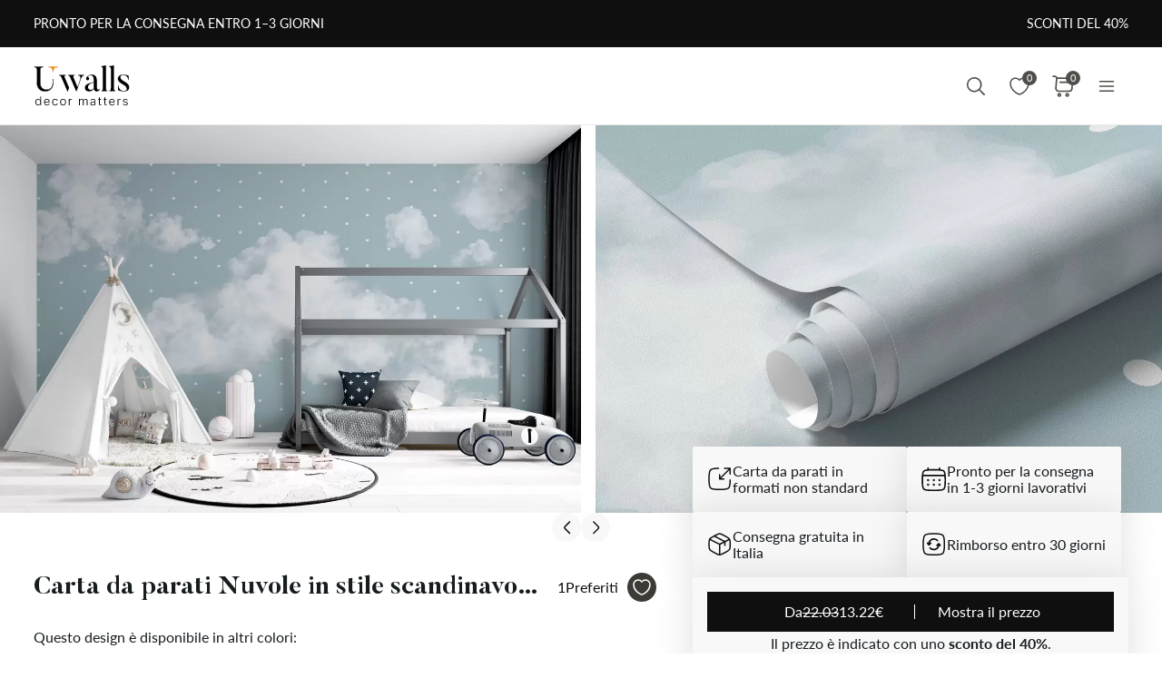

--- FILE ---
content_type: text/html; charset=UTF-8
request_url: https://uwalls.it/ajax/getcartitemscount
body_size: -305
content:
{"cart_items_count":0,"analytics_data":{"country":"US","state":"","state_code":"","device_type":"desktop","timestamp":1769610977}}

--- FILE ---
content_type: text/css
request_url: https://uwalls.it/assets_rl/css-compress/20260128_13_58_0d8e002/0ce618550542dde8870920dded728ba1.css?v=1769608712
body_size: 36914
content:
.topic-qa-list .topic-qa-item{background-color:#E8E8E84D}.topic-qa-list .topic-qa-item-head{gap:16px;padding:16px
24px;transition:color 0.2s ease-in-out, background-color 0.2s ease-in-out;cursor:pointer}.topic-qa-list .topic-qa-item-head:not(.active){color:var(--color-11)}.topic-qa-list .topic-qa-item-head.active{color:var(--color-17)}.topic-qa-list .topic-qa-item-toggle-btn{height:24px;width:24px;font-size:24px;line-height:1}.topic-qa-list .topic-qa-item-toggle-btn .item-accordion-opened,
.topic-qa-list .topic-qa-item-toggle-btn .item-accordion-closed{height:100%;width:100%;background-repeat:no-repeat;background-position:center;background-size:contain}.topic-qa-list .topic-qa-item-head .item-accordion-opened{background-image:url("/img/redesign/icons/icon-faq-close.svg")}.topic-qa-list .topic-qa-item-head .item-accordion-closed{background-image:url("/img/redesign/icons/icon-faq-open.svg")}.topic-qa-list .topic-qa-item-head:not(.active) .topic-qa-item-toggle-btn .item-accordion-opened,
.topic-qa-list .topic-qa-item-head.active .topic-qa-item-toggle-btn .item-accordion-closed{display:none}.topic-qa-list .topic-qa-item-dropdown-area{top:-8px;transition:all 0.2s ease-in-out;overflow:hidden}.topic-qa-list .topic-qa-item-head:not(.active)~.topic-qa-item-dropdown-area{max-height:0;opacity:0}.topic-qa-list .topic-qa-item-head.active~.topic-qa-item-dropdown-area{opacity:1}.topic-qa-list .topic-qa-item-content{padding:0
24px 16px}.topic-qa-list .topic-qa-item-description{font-size:14px;line-height:24px}@media (max-width: 767px){.topic-qa-list{gap:8px}.topic-qa-list .topic-qa-item-title{font-size:14px;line-height:24px}}@media (max-width: 1023px) and (min-width: 768px){}@media (max-width: 1439px) and (min-width: 1024px){}@media (min-width: 1440px){}@media (min-width: 768px){.topic-qa-list{gap:12px}.topic-qa-list .topic-qa-item-title{font-size:16px;line-height:26px}}
:root{--color-1:#171C1F;--color-2:#3D3B36;--color-3:#FFF;--color-4:#C76C00;--color-5:#C4BDB31A;--color-6:#C4BDB34D;--color-7:#00000033;--color-8:#00000066;--color-9:#C4BDB326;--color-10:#EAECF0;--color-11:#0F0F0F;--color-12:#E8E8E8;--color-13:#F8F8F8;--color-14:#959595;--color-15:#C4BDB3;--color-16:#EF2B00;--color-17:#EF8100;--color-18:#6C6C6C}
:root{--container-width:1920px;--container-slim-width:768px;--container-padding:0px;--default-vertical-margin:60px;--section-vertical-margin:60px;--page-top-margin:60px;--page-side-margin:37px;--page-bottom-margin:40px;--default-product-cards-row-margin:40px;--section-header-padding:15px
0px;--page-content-padding:0px
15px;--container-inner-width:calc(var(--container-width) - (2 * var(--container-padding)));--row-margin:-15px;--gallery-cards-gap:30px;--gallery-cards-half-gap:15px;--headers-font-family:'Butler',serif;--body-font-family:'Lato',sans-serif;--default-text-color:#0F0F0F;--second-text-color:#3D3B36;--brand-black-color:#0F0F0F;--brand-hover-black-color:#232323;--brand-pressed-black-color:#3e3e3e;--brand-disabled-color:#959595;--brand-pressed-color:#AA5C00;--brand-hover-color:#C76C00;--bg-main-color:#E8E8E8;--bg-additional-color:#FFF;--bg-second-color:#C4BDB3;--primary-gray-color:#6C6C6C;--gray-light-transparent-color:rgba(232, 232, 232, 0.30);--gray-semi-transparent-color:rgba(232, 232, 232, 0.50);--primary-grey-1:#6C6C6C;--body-font-size:12px;--body-overflow:overlay;--cart-main-font-size:11px;--font-weight-light:300;--font-weight-semilight:400;--font-weight-regular:500;--font-weight-heavy:600;--font-weight-bold:700;--font-weight-bolder:900;--body-line-height:16px;--field-input-height:48px;--button-height:44px;--field-input-height-sm:30px;--product-card-outer-gap:20px;--section-header-letter-spacing:0.25em}@media (-webkit-max-device-pixel-ratio: 1.99) and (min-width: 1440px), (-webkit-min-device-pixel-ratio: 2) and (min-width: 1920px){}@media (-webkit-max-device-pixel-ratio: 1.99) and (min-width: 1024px) and (max-width: 1439px), (-webkit-min-device-pixel-ratio: 2) and (min-width: 1024px) and (max-width: 1919px){:root{--page-top-margin:60px;--page-side-margin:37px;--page-bottom-margin:40px;--default-vertical-margin:60px;--section-vertical-margin:60px}}@media (-webkit-max-device-pixel-ratio: 1.99) and (min-width: 768px) and (max-width: 1023px), (-webkit-min-device-pixel-ratio: 2) and (min-width: 768px) and (max-width: 1023px){:root{--page-top-margin:40px;--page-side-margin:15px;--page-bottom-margin:40px;--default-vertical-margin:40px;--section-vertical-margin:32px}}@media (-webkit-max-device-pixel-ratio: 1.99) and (min-width: 320px) and (max-width: 767px), (-webkit-min-device-pixel-ratio: 2) and (min-width: 320px) and (max-width: 767px){:root{--page-top-margin:40px;--page-side-margin:15px;--page-bottom-margin:40px;--default-vertical-margin:40px;--section-vertical-margin:32px}}.content-with-padding{padding:var(--page-content-padding)}.overlay{position:fixed;top:0;left:0;height:100%;width:100%;transition:all 0.3s ease;z-index:10}body.popup-opened
.header{z-index:5}.overlay:not(.darker){background-color:var(--color-7)}.overlay.darker{background-color:var(--color-8)}.overlay.blurred{backdrop-filter:blur(5px);-webkit-backdrop-filter:blur(5px)}.overlay:not(.active){opacity:0;visibility:hidden;pointer-events:none}.overlay.active{opacity:1;visibility:visible;cursor:pointer}.scrollbar-hidden{scrollbar-width:none}.scrollbar-hidden::-webkit-scrollbar{width:0;height:0}.scrollbar-slim{scrollbar-width:thin}.scrollbar-slim:not(.scrollbar-khaki):not(.scrollbar-green){scrollbar-color:rgb(0 0 0 / 30%) transparent}.scrollbar-slim.scrollbar-khaki,.scrollbar-slim.scrollbar-green{scrollbar-color:var(--bg-green) transparent}.scrollbar-slim::-webkit-scrollbar{height:5px;width:5px}.scrollbar-slim::-webkit-scrollbar-track,.scrollbar-slim::-webkit-scrollbar-thumb{border-radius:6px}.scrollbar-slim.scrollbar-khaki::-webkit-scrollbar-thumb,.scrollbar-slim.scrollbar-green::-webkit-scrollbar-thumb{background:var(--bg-green)}.scrollbar-slim:not(.scrollbar-khaki):not(.scrollbar-green)::-webkit-scrollbar-thumb{background:rgb(0 0 0 / 30%)}.scrollbar-slim.scrollbar-khaki::-webkit-scrollbar-track,.scrollbar-slim.scrollbar-green::-webkit-scrollbar-track{background-color:var(--bg-khaki)}.no-border{border:none !important}.rounded{border-radius:100% !important}.text-underline{text-decoration:underline}.text-line-through{text-decoration:line-through}.text-lowercase{text-transform:lowercase}.text-uppercase{text-transform:uppercase}.text-capitalize{text-transform:capitalize}.text-italic{font-style:italic}.text-center{text-align:center}.text-right{text-align:right}.text-left{text-align:left}.text-nowrap{white-space:nowrap}.text-light{font-weight:var(--font-weight-light)}.text-semilight{font-weight:var(--font-weight-semilight)}.text-regular{font-weight:var(--font-weight-regular)}.text-heavy{font-weight:var(--font-weight-heavy)}.text-bold{font-weight:var(--font-weight-bold)}.text-bolder{font-weight:var(--font-weight-bolder)}.text-ellipsis{display:-webkit-box;-webkit-box-orient:vertical;text-overflow:ellipsis;overflow:hidden}.text-ellipsis,.text-ellipsis.one-line-clamp{-webkit-line-clamp:1}.text-ellipsis.two-line-clamp{-webkit-line-clamp:2}.text-ellipsis.three-line-clamp{-webkit-line-clamp:3}.text-ellipsis.four-line-clamp{-webkit-line-clamp:4}.text-main-gray{color:var(--text-main-color)}.text-white{color:rgb(255 255 255)}.text-green{color:var(--bg-green)}.text-red{color:red}.text-yellow{color:var(--bg-yellow)}.text-orange{color:var(--bg-orange)}.text-khaki{color:var(--bg-khaki)}.text-extra-light-gray{color:var(--bg-extra-light-gray-color)}.text-light-gray{color:var(--bg-light-gray-color)}.text-light-gray-2{color:var(--text-light-gray-color)}.text-mid-gray{color:var(--bg-mid-gray-color)}.text-dark-gray{color:var(--bg-dark-gray-color)}.text-butler{font-family:'Butler',serif}.bg-white{background-color:rgb(255 255 255)}.bg-yellow{background-color:var(--bg-yellow)}.bg-orange{background-color:var(--bg-orange)}.bg-green{background-color:var(--bg-green)}.bg-red{background-color:red}.bg-khaki{background-color:var(--bg-khaki)}.bg-extra-light-gray{background-color:var(--bg-extra-light-gray-color)}.bg-light-gray{background-color:var(--bg-light-gray-color)}.bg-light-gray-2{background-color:var(--text-light-gray-color)}.bg-mid-gray{background-color:var(--bg-mid-gray-color)}.bg-dark-gray{background-color:var(--bg-dark-gray-color)}.bg-dark-green{background-color:var(--bg-dark-green-color)}.no-padding{padding:0
!important}.move-top{margin-bottom:auto}.move-left{margin-right:auto}.move-right{margin-left:auto}.move-bottom{margin-top:auto}.move-center{margin:auto}.hidden{display:none !important}.overflow-hidden{overflow:hidden}picture{height:100%;width:100%}img:not(.img-stretch-vertical):not(.img-stretch-horizontal), object:not(.img-stretch-vertical):not(.img-stretch-horizontal),
body.device-mobile img.img-no-stretch-mobile, body.device-mobile object.img-no-stretch-mobile{height:auto;width:auto;max-height:100%;max-width:100%}img.img-stretch-vertical, object.img-stretch-vertical,
body.device-mobile img.img-stretch-vertical-mobile, body.device-mobile object.img-stretch-vertical-mobile{height:100%;width:auto}img.img-stretch-horizontal, object.img-stretch-horizontal,
body.device-mobile img.img-stretch-horizontal-mobile, body.device-mobile object.img-stretch-horizontal-mobile{height:auto;width:100%}@supports (aspect-ratio: attr(width number) / 1){img{aspect-ratio:attr(width number) / attr(height number)}}fieldset{border:none}input,button,select,textarea{min-height:var(--field-input-height);padding:10px
16px;font-family:inherit;font-size:inherit;line-height:inherit;-webkit-tap-highlight-color:var(--webkit-tap-highlight-color);outline:none}input,button,select{background-color:transparent;border:none}input:not(:disabled),button:not(:disabled),select:not(:disabled),textarea:not(:disabled){cursor:pointer}input[type="number"]::-webkit-outer-spin-button,input[type="number"]::-webkit-inner-spin-button{-webkit-appearance:none;margin:0}input[type="number"]{-moz-appearance:textfield}input[type="search"]::-webkit-search-decoration,input[type="search"]::-webkit-search-cancel-button,input[type="search"]::-webkit-search-results-button,input[type="search"]::-webkit-search-results-decoration{-webkit-appearance:none}.btn{min-height:var(--button-height);padding:9px
32px;font-size:16px;line-height:26px;cursor:pointer}.btn:not(.btn-sm){min-height:var(--button-height)}.btn.btn-sm{min-height:var(--field-input-height-sm)}.d-grid{display:grid}.d-flex{display:flex}.flex-column{flex-direction:column}.flex-row-r{flex-direction:row-reverse}.flex-column-r{flex-direction:column-reverse}.flex-wrap{flex-wrap:wrap}.flex-center{align-items:center;justify-content:center}.flex-left{align-items:center;justify-content:left}.flex-right{align-items:center;justify-content:right}.flex-align-items-center{align-items:center}.flex-align-items-start{align-items:flex-start}.flex-align-items-end{align-items:flex-end}.flex-justify-center{justify-content:center}.flex-justify-space-between{justify-content:space-between}.flex-justify-space-around{justify-content:space-around}.flex-justify-space-evenly{justify-content:space-evenly}.flex-justify-start{justify-content:flex-start}.flex-justify-end{justify-content:flex-end}.flex-auto{flex:0 0 auto}.flex-fill{width:100%}.flex-full-fill{height:100%;width:100%}.flex-fill-half{width:50%}.relative{position:relative}.sticky{position:sticky}.top{top:0}.right{right:0}.bottom{bottom:0}.left{left:0}a,.link{color:inherit;text-decoration:none;transition:color 0.3s ease;cursor:pointer}a:hover,.link:hover{color:initial}.container{width:100%;max-width:var(--container-width);margin-left:auto;margin-right:auto;padding-left:var(--container-padding);padding-right:var(--container-padding)}.container-slim{width:100%;max-width:var(--container-slim-width);margin-left:auto;margin-right:auto}.row{margin-left:var(--row-margin);margin-right:var(--row-margin)}.prevent-select{-webkit-touch-callout:none;-webkit-user-select:none;-khtml-user-select:none;-moz-user-select:none;-ms-user-select:none;user-select:none}body{color:var(--color-1);font-family:var(--body-font-family);font-size:var(--body-font-size);font-weight:var(--font-weight-semilight);line-height:var(--body-line-height);background-color:var(--color-3);-webkit-font-smoothing:antialiased}body:not(.body-scroll-fixed){overflow:var(--body-overflow)}body.body-scroll-fixed{overflow:hidden}.checkout .field:not(.field-phone-input) input[type="text"].field-warning{box-shadow:0px 0px 4px #f00}div#CookiebotWidget{display:none}*{margin:0;padding:0;box-sizing:border-box;-webkit-tap-highlight-color:transparent}.gallery-cat-block+.gallery-cat-block{margin-top:30px}.gallery-cat-block .gallery-header-cont{margin-bottom:20px}.m-cookie{position:fixed;width:100%;bottom:-800px;box-sizing:border-box;padding:32px
0 42px;font-family:Helvetica Neue,Helvetica,Arial,sans-serif;color:#fff;background:#000;border-top:1px solid #fff;z-index:10}@media only screen and (min-width: 768px){.m-cookie__wrap{display:flex}}.m-cookie
.wrapper{position:relative;box-sizing:border-box;width:90%;max-width:1208px;margin:0
auto}.m-cookie__angle{display:none}@media only screen and (min-width: 768px){.m-cookie__angle{position:absolute;top:0;left:0;display:block}}.m-cookie__left{box-sizing:border-box;max-width:728px;margin-bottom:24px}@media only screen and (min-width: 768px){.m-cookie__left{margin-bottom:0;margin-right:24px;padding-left:70px}}.m-cookie__right{box-sizing:border-box;display:flex;margin-left:auto;align-self:flex-end}@media only screen and (min-width: 768px){.m-cookie__right{display:block}}@media only screen and (min-width: 1024px){.m-cookie__right{display:flex}}.m-cookie__title{box-sizing:border-box;font-size:20px;line-height:1.4;font-weight:400;font-family:'KazimirText-Semibold',Georgia,serif;margin-top:0;margin-bottom:8px}@media only screen and (min-width: 768px){.m-cookie__title{font-size:24px;line-height:1.42}}.m-cookie__text{box-sizing:border-box;font-size:14px;line-height:1.57;margin:0}.m-cookie__text
a{color:#fff;text-decoration:underline}@media only screen and (min-width: 768px){.m-cookie__text{font-size:16px;line-height:1.63}}.m-cookie__button{box-sizing:border-box;position:relative;display:inline-block;width:50%;max-width:200px;font-size:14px;line-height:1.57;text-align:center;padding:9px
20px 10px;color:#fff;border:1px
solid #fff;margin-right:16px;background:#000;margin-left:auto;z-index:1;cursor:pointer;overflow:hidden}@media only screen and (min-width: 768px){.m-cookie__button{box-sizing:border-box;width:100%;font-size:16px;line-height:1.63;padding:10px
20px 11px;margin-right:24px;margin-bottom:16px}}.m-cookie__button::after{content:'';position:absolute;top:0;right:0;width:500%;min-width:200px;height:1000%;z-index:-1;transform-origin:0% 0%;transform:translateX(-30%) translateY(10%) rotate(-22deg);transition:transform 1s;overflow:hidden}.m-cookie__button:hover::after{transform:translateY(10%) translateX(50px) rotate(-15deg);background-color:#262626}@media only screen and (min-width: 1024px){.m-cookie__button{margin-bottom:0;padding-left:40px;padding-right:40px}}.m-cookie__button--secondary{color:#000;border-color:#fff;background:#fff;margin-right:0;margin-bottom:0}.m-cookie__button--secondary:hover{color:#fff}.m-cookie__button--secondary:hover::after{background-color:#000}.m-modal{display:none;position:fixed;top:50%;transform:translateY(-50%);left:0;right:0;margin:0
auto;color:#000;background:#e9ebed;font-size:14px;line-height:1.57;max-width:90%;max-height:80vh;overflow-y:scroll;padding:30px
40px 40px 40px;z-index:2}@media only screen and (min-width: 768px){.m-modal{max-width:54%}}.m-modal
h1{font-size:40px;line-height:1.57;color:#000;opacity:1;font-family:'KazimirText-Regular',Georgia,serif;margin:0
0 10px 0}.m-modal__group{border:0;margin:20px
0 0 0;padding:0}.m-modal__legend{width:100%;display:inline-block;font-size:14px;line-height:1.57;margin-bottom:15px;font-weight:700}.m-modal .m-modal__group--checkbox .m-modal__check-item{display:block;margin-bottom:10px}.m-modal .m-modal__group--checkbox{cursor:pointer}.m-modal
input{position:absolute;opacity:0}.m-modal
label{position:relative;display:inline-flex;align-items:center;margin-right:10px;cursor:pointer;font-size:14px;line-height:1.57}.m-modal input+label:before{box-sizing:border-box;content:'';display:inline-block;width:25px;height:25px;padding:2px;margin-right:10px;border:1px
solid #a9abaf;text-align:center}.m-modal input[type=checkbox]:checked+label:after{box-sizing:border-box;content:'';position:absolute;top:4px;left:9px;width:6px;height:14px;border:solid #000;border-width:0 2px 2px 0;transform:rotate(45deg)}.m-modal input:hover+label:before,
.m-modal input:focus+label:before{border-color:#000}.m-modal input:disabled+label:before{border-color:#eee}.m-modal__buttons{display:flex;justify-content:center;margin-top:20px}.m-modal__close{margin:0}.m-modal__close--cancel{position:absolute;top:0;right:0;border:0;width:50px;height:50px;color:#fff;font-size:30px;background:#000;cursor:pointer}.m-modal__overlay{display:none;position:fixed;top:0;left:0;width:100%;height:100%;z-index:1;cursor:pointer;background:#000;background:rgba(0,0,0,.2)}.m-modal__accordion-button{position:relative;border:0;padding:0;font-size:14px;cursor:pointer;margin-bottom:10px}.m-modal__accordion-button--active .m-modal__accordion-arrow{top:-2px;transform:rotate(0)}.m-modal__accordion-arrow{position:absolute;top:0;margin-left:5px;display:inline-block;transform:rotate(180deg)}.m-modal__accordion-panel{max-height:0;transition:max-height .3s ease-in;overflow:hidden}.m-modal__table{overflow-x:scroll}@media only screen and (min-width: 768px){.m-modal__table{overflow-x:hidden}}.m-modal__accordion-panel
table{box-sizing:border-box;width:100%;margin-top:10px}.m-modal__accordion-panel
th{color:#fff;text-align:left;padding:8px;background:#000;border:1px
solid #fff;border-top:1px solid #000;border-bottom:1px solid #000}.m-modal__accordion-panel th:first-child{border-left:1px solid #000}.m-modal__accordion-panel th:last-child{border-right:1px solid #000}.m-modal__accordion-panel tr,
.m-modal__accordion-panel
td{border:1px
solid #000}.m-modal__accordion-panel td
a{color:#000;text-decoration:underline}.m-modal__accordion-panel td a:hover{text-decoration:none}.m-modal__accordion-panel
td{padding:8px}.m-modal__accordion-button--active+.m-modal__accordion-panel{max-height:2000px}.mp-slider-item-image{max-height:932px;overflow:hidden}.mp-slider-item-content-wrapper{width:686px;top:230px;position:absolute;left:calc(50% - 686px / 2)}.mp-slider-item-content{width:100%;padding:40px
0px;gap:24px;background:rgba(232,232,232,0.35);backdrop-filter:blur(2px)}.mp-slider-item-content-slogan{font-family:var(--headers-font-family);font-size:50px;font-style:normal;font-weight:var(--font-weight-bold);line-height:134%;color:var(--default-text-color);text-transform:uppercase}.mp-slider-item-content-slogan-small{font-family:var(--body-font-family);font-size:18px;font-weight:var(--font-weight-semilight);line-height:28px}.search-form{width:350px;height:48px;border-radius:2px;border:1px
solid #3D3B36;background:rgba(232, 232, 232, 0.10);display:flex;padding:12px
14px;align-items:flex-start;gap:8px;justify-content:space-between}.search-icon,.clear-icon{width:20px;height:20px;cursor:pointer}.clear-icon{cursor:pointer}.search-icon img, .clear-icon
img{width:100%;height:100%}input.search-field{height:48px;margin-top:-12px;line-height:48px;color:#3D3B36;font-family:var(--body-font-family);font-size:16px;font-weight:var(--font-weight-semilight)}.mp-slider-link-btn{min-width:192px;max-width:280px;height:44px;padding:9px
32px;gap:10px;background:var(--brand-black-color);color:#fff;text-decoration:none;font-family:var(--headers-font-family);font-size:15px;font-weight:var(--font-weight-bold);line-height:26px;text-transform:uppercase}.mp-slider-link-btn:hover{color:#fff}#pushengage-subscriber-recovery-widget-bell,#pushengage-opt-in-4{display:none !important}@media (min-width: 1440px){}@media (min-width: 1024px) and (max-width: 1439px){.mp-slider-item-image{max-height:699px}.mp-slider-item-content-wrapper{top:112px}.mp-slider-item-content-slogan-small{font-size:18px;font-weight:var(--font-weight-regular)}.mp-text-section-1{max-width:691px}}@media (min-width: 768px) and (max-width: 1023px){.mp-slider-item-image{max-height:699px}.mp-slider-item-content-wrapper{width:calc(100% - 42px);top:163px;left:21px}.mp-slider-item-content-slogan{font-size:40px;line-height:125%}.mp-slider-item-content-slogan-small{font-size:18px;font-weight:var(--font-weight-regular);line-height:28px}.mp-text-section{max-width:100%;gap:10px}.mp-text-section-1{max-width:100%}}@media (min-width: 320px) and (max-width: 767px){.mp-slider-item-image{max-height:600px}.mp-slider-item-content-slogan
p{word-break:break-word}.mp-slider-item-content-wrapper{width:calc(100% - 42px);top:105px;left:21px}.mp-slider-item-content-slogan{font-size:32px;line-height:125%}.mp-slider-item-content-slogan-small{font-size:16px;font-weight:var(--font-weight-semilight);line-height:26px}.search-form{width:311px}}@media (max-width: 767px){body.device-mobile header .header-menu-dropdown-area{position:fixed;top:49px;bottom:0;right:0;transition:0.2s left linear, 0.3s background-color ease-in-out;display:block}body.device-mobile header .header-menu-button:not(.active)+.header-menu-dropdown-area{left:-300px;pointer-events:none;display:none}.flex-wrap-mobile{flex-wrap:wrap}.flex-justify-space-between-mobile{justify-content:space-between}.flex-justify-space-around-mobile{justify-content:space-around}.flex-fill-mobile{width:100%}}@media screen and (max-device-width: 480px){body{-webkit-text-size-adjust:none}}
.flag,
.field .intl-tel-input .iti-flag{display:flex;height:100%;width:100%;background-repeat:no-repeat;background-position:center;background-size:cover;border-radius:3px;overflow:hidden}.flag.ua,
.field .intl-tel-input .iti-flag.ua{background-image:url("/img/redesign/icons/flags/ua.svg")}.flag.at,
.field .intl-tel-input .iti-flag.at{background-image:url("/img/redesign/icons/flags/at.svg")}.flag.au,
.field .intl-tel-input .iti-flag.au{background-image:url("/img/redesign/icons/flags/au.svg")}.flag.be,
.field .intl-tel-input .iti-flag.be{background-image:url("/img/redesign/icons/flags/be.svg")}.flag.ca,
.field .intl-tel-input .iti-flag.ca{background-image:url("/img/redesign/icons/flags/ca.svg")}.flag.ch,
.field .intl-tel-input .iti-flag.ch{background-image:url("/img/redesign/icons/flags/ch.svg")}.flag.de,
.field .intl-tel-input .iti-flag.de{background-image:url("/img/redesign/icons/flags/de.svg")}.flag.dk,
.field .intl-tel-input .iti-flag.dk{background-image:url("/img/redesign/icons/flags/dk.svg")}.flag.ee,
.field .intl-tel-input .iti-flag.ee{background-image:url("/img/redesign/icons/flags/ee.svg")}.flag.es,
.field .intl-tel-input .iti-flag.es{background-image:url("/img/redesign/icons/flags/es.svg")}.flag.fi,
.field .intl-tel-input .iti-flag.fi{background-image:url("/img/redesign/icons/flags/fi.svg")}.flag.fr,
.field .intl-tel-input .iti-flag.fr{background-image:url("/img/redesign/icons/flags/fr.svg")}.flag.gb,
.field .intl-tel-input .iti-flag.gb{background-image:url("/img/redesign/icons/flags/gb.svg")}.flag.ie,
.field .intl-tel-input .iti-flag.ie{background-image:url("/img/redesign/icons/flags/ie.svg")}.flag.it,
.field .intl-tel-input .iti-flag.it{background-image:url("/img/redesign/icons/flags/it.svg")}.flag.lu,
.field .intl-tel-input .iti-flag.lu{background-image:url("/img/redesign/icons/flags/lu.svg")}.flag.nl,
.field .intl-tel-input .iti-flag.nl{background-image:url("/img/redesign/icons/flags/nl.svg")}.flag.no,
.field .intl-tel-input .iti-flag.no{background-image:url("/img/redesign/icons/flags/no.svg")}.flag.pl,
.field .intl-tel-input .iti-flag.pl{background-image:url("/img/redesign/icons/flags/pl.svg")}.flag.pt,
.field .intl-tel-input .iti-flag.pt{background-image:url("/img/redesign/icons/flags/pt.svg")}.flag.ro,
.field .intl-tel-input .iti-flag.ro{background-image:url("/img/redesign/icons/flags/ro.svg")}.flag.sg,
.field .intl-tel-input .iti-flag.sg{background-image:url("/img/redesign/icons/flags/sg.svg")}.flag.us,
.field .intl-tel-input .iti-flag.us{background-image:url("/img/redesign/icons/flags/us.svg")}.flag.bg,
.field .intl-tel-input .iti-flag.bg{background-image:url("/img/redesign/icons/flags/bg.svg")}.flag.cz,
.field .intl-tel-input .iti-flag.cz{background-image:url("/img/redesign/icons/flags/cz.svg")}.flag.gr,
.field .intl-tel-input .iti-flag.gr{background-image:url("/img/redesign/icons/flags/gr.svg")}.flag.hr,
.field .intl-tel-input .iti-flag.hr{background-image:url("/img/redesign/icons/flags/hr.svg")}.flag.hu,
.field .intl-tel-input .iti-flag.hu{background-image:url("/img/redesign/icons/flags/hu.svg")}.flag.lt,
.field .intl-tel-input .iti-flag.lt{background-image:url("/img/redesign/icons/flags/lt.svg")}.flag.lv,
.field .intl-tel-input .iti-flag.lv{background-image:url("/img/redesign/icons/flags/lv.svg")}.flag.md,
.field .intl-tel-input .iti-flag.md{background-image:url("/img/redesign/icons/flags/md.svg")}.flag.me,
.field .intl-tel-input .iti-flag.me{background-image:url("/img/redesign/icons/flags/me.svg")}.flag.rs,
.field .intl-tel-input .iti-flag.rs{background-image:url("/img/redesign/icons/flags/rs.svg")}.flag.se,
.field .intl-tel-input .iti-flag.se{background-image:url("/img/redesign/icons/flags/se.svg")}.flag.sk,
.field .intl-tel-input .iti-flag.sk{background-image:url("/img/redesign/icons/flags/sk.svg")}.flag.si,
.field .intl-tel-input .iti-flag.si{background-image:url("/img/redesign/icons/flags/si.svg")}.flag.uz,
.field .intl-tel-input .iti-flag.uz{background-image:url("/img/redesign/icons/flags/uz.svg")}.flag.tr,
.field .intl-tel-input .iti-flag.tr{background-image:url("/img/redesign/icons/flags/tr.svg")}.flag.tj,
.field .intl-tel-input .iti-flag.tj{background-image:url("/img/redesign/icons/flags/tj.svg")}.flag.mt,
.field .intl-tel-input .iti-flag.mt{background-image:url("/img/redesign/icons/flags/mt.svg")}.flag.li,
.field .intl-tel-input .iti-flag.li{background-image:url("/img/redesign/icons/flags/li.svg")}.flag.kz,
.field .intl-tel-input .iti-flag.kz{background-image:url("/img/redesign/icons/flags/kz.svg")}.flag.kg,
.field .intl-tel-input .iti-flag.kg{background-image:url("/img/redesign/icons/flags/kg.svg")}.flag.il,
.field .intl-tel-input .iti-flag.il{background-image:url("/img/redesign/icons/flags/il.svg")}.flag.ge,
.field .intl-tel-input .iti-flag.ge{background-image:url("/img/redesign/icons/flags/ge.svg")}.flag.eg,
.field .intl-tel-input .iti-flag.eg{background-image:url("/img/redesign/icons/flags/eg.svg")}.flag.cy,
.field .intl-tel-input .iti-flag.cy{background-image:url("/img/redesign/icons/flags/cy.svg")}.flag.ba,
.field .intl-tel-input .iti-flag.ba{background-image:url("/img/redesign/icons/flags/ba.svg")}.flag.az,
.field .intl-tel-input .iti-flag.az{background-image:url("/img/redesign/icons/flags/az.svg")}.flag.am,
.field .intl-tel-input .iti-flag.am{background-image:url("/img/redesign/icons/flags/am.svg")}.flag.al,
.field .intl-tel-input .iti-flag.al{background-image:url("/img/redesign/icons/flags/al.svg")}.flag.mk,
.field .intl-tel-input .iti-flag.mk{background-image:url("/img/redesign/icons/flags/mk.svg")}.flag.mx,
.field .intl-tel-input .iti-flag.mx{background-image:url("/img/redesign/icons/flags/mx.svg")}.flag.br,
.field .intl-tel-input .iti-flag.br{background-image:url("/img/redesign/icons/flags/br.svg")}.flag.ar,
.field .intl-tel-input .iti-flag.ar{background-image:url("/img/redesign/icons/flags/ar.svg")}.flag.co,
.field .intl-tel-input .iti-flag.co{background-image:url("/img/redesign/icons/flags/co.svg")}.flag.cl,
.field .intl-tel-input .iti-flag.cl{background-image:url("/img/redesign/icons/flags/cl.svg")}.flag.pe,
.field .intl-tel-input .iti-flag.pe{background-image:url("/img/redesign/icons/flags/pe.svg")}.flag.ec,
.field .intl-tel-input .iti-flag.ec{background-image:url("/img/redesign/icons/flags/ec.svg")}.flag.uy,
.field .intl-tel-input .iti-flag.uy{background-image:url("/img/redesign/icons/flags/uy.svg")}.flag.py,
.field .intl-tel-input .iti-flag.py{background-image:url("/img/redesign/icons/flags/py.svg")}.flag.int,
.field .intl-tel-input .iti-flag.int{background-image:url("/img/redesign/icons/flags/int.svg")}.field .intl-tel-input{display:flex;background-color:var(--color-3);border:1px
solid;transition:border-color 0.2s ease-in-out}.field .intl-tel-input:not(:hover){border-color:var(--color-12)}.field .intl-tel-input:hover{border-color:var(--color-15)}.field.invalid .intl-tel-input{border-color:var(--color-16)}.field .intl-tel-input .selected-flag .iti-arrow{height:8px;width:12px;border:none !important;background-position:center;background-size:contain;background-repeat:no-repeat}.field .intl-tel-input .selected-flag .iti-arrow:not(.up){background-image:url(/img/redesign/icons/icon-arrow-down.svg)}.field .intl-tel-input .selected-flag .iti-arrow.up{background-image:url(/img/redesign/icons/icon-arrow-up.svg)}.field .intl-tel-input .flag-container{position:unset}.field .intl-tel-input .flag-container .selected-flag{display:flex;align-items:center;gap:12px;width:auto;padding:12px
32px 12px 12px}.field .intl-tel-input .flag-container+input{height:50px;padding:10px
16px !important;border:none}.field .intl-tel-input .flag-container .country-list{width:107px;max-height:288px;margin-top:5px;background-color:var(--color-3);border:none;border-radius:2px;box-shadow:0 2px 40px 0 #5E5E5E33;scrollbar-width:thin;scrollbar-color:#CCD3D9 transparent;overflow-x:hidden;overflow-y:auto}.field .intl-tel-input .flag-container .country-list::-webkit-scrollbar{height:3px;width:3px}.field .intl-tel-input .flag-container .country-list::-webkit-scrollbar-track,
.field .intl-tel-input .flag-container .country-list::-webkit-scrollbar-thumb{border-radius:3px;background:#CCD3D9}.field .intl-tel-input .flag-container .country-list
.country{display:flex;align-items:center;gap:12px;padding:8px
16px}.field .intl-tel-input .flag-container .flag-box{margin:0}.field .intl-tel-input .flag-container .iti-flag{position:unset;flex:0 0 auto;height:16px;width:22px;margin:0}.field .intl-tel-input .flag-container .country-name{display:none}.field .intl-tel-input .flag-container .selected-flag .dial-code,
.field .intl-tel-input .flag-container .country-list .dial-code{color:var(--color-11);font-size:16px;line-height:26px}
:root{--page-scrollbar-width:calc(100vw - 100%)}.bg-pl-flag{background-image:url("/img/icons/flags/pl.svg")}.bg-de-flag{background-image:url("/img/icons/flags/de.svg")}.bg-en-flag{background-image:url("/img/icons/flags/en.svg")}.bg-gb-flag{background-image:url("/img/icons/flags/gb.svg")}.bg-es-flag{background-image:url("/img/icons/flags/es.svg")}.bg-fr-flag{background-image:url("/img/icons/flags/fr.svg")}.bg-it-flag{background-image:url("/img/icons/flags/it.svg")}.bg-ro-flag{background-image:url("/img/icons/flags/ro.svg")}.bg-tr-flag{background-image:url("/img/icons/flags/tr.svg")}.bg-ua-flag{background-image:url("/img/icons/flags/ua.svg")}.bg-us-flag{background-image:url("/img/icons/flags/us.svg")}.field .emulated-select{width:100%;min-height:44px;padding:8px
16px;font-size:16px;font-weight:var(--font-weight-semilight);line-height:24px;border-radius:0px;-webkit-appearance:none;-moz-appearance:none}.field .emulated-select{background-image:url(/img/redesign/icons/icon-angle-down-gray.svg);background-repeat:no-repeat;background-position:calc(100% - 16px) center;background-size:24px}.rating-stars{justify-content:flex-end;gap:2px}.rating-stars .rating-star-item{height:16px;width:16px}.rating-stars input:not(:checked) + .rating-star-item .full,
.rating-stars input:not(:checked) + .rating-star-item .half,
.rating-stars input:checked + .rating-star-item.full .half,
.rating-stars input:checked + .rating-star-item.half
.full{display:none}.rating-stars input:checked ~ .rating-star-item.full .full,
.rating-stars input:checked + .rating-star-item.full
.full{display:inline-block}.rating-stars label.rating-star-item{cursor:pointer}.rating-stars input:checked ~ .rating-star-item .empty,
.field input[type="checkbox"], .field input[type="radio"]{display:none}div.tags-filters-list{display:none;position:absolute;left:0px;top:calc(var(--field-input-height) + -3px);right:0px;color:var(--text-main-color)}.field .emulated-select.opened{background-image:url(/img/redesign/icons/icon-angle-up-gray.svg)}.seo-text-wrapper{padding:var(--default-vertical-margin) 20px;margin:0px
auto;gap:24px;max-width:1027px}.seo-text{color:var(--default-text-color);font-family:var(--body-font-family);font-size:16px;font-weight:var(--font-weight-semilight);line-height:26px}.seo-text
ul{margin-left:16px}.seo-text h2, .seo-text
h3{margin:0px
0px 24px;font-family:var(--headers-font-family);font-size:20px;font-weight:var(--font-weight-bold);line-height:30px;text-transform:uppercase;text-align:center}.seo-text p, .seo-text
li{line-height:26px}.seo-text p, .seo-text
ul{margin-bottom:24px}.trustpilot-section-content{gap:12px;flex-direction:column}.trustpilot-section-content-left{width:100%;justify-content:center}.trustpilot-section-content-right{width:100%}.trustpilot-section-content-left .trustpilot-widget,
.trustpilot-section-content-right .trustpilot-widget{width:100%}.collapsing-text .full-text,
.collapsing-tags-content .full-text{font-size:14px;line-height:18px}.collapsing-text:not(.active) .full-text,
.collapsing-tags-content:not(.active) .full-text{display:-webkit-inline-box;max-height:none;-webkit-box-orient:vertical;text-overflow:ellipsis;-webkit-line-clamp:8;overflow:hidden}.collapsing-text .collapsing-text-btn,
.collapsing-tags-content .collapsing-text-btn{font-size:15px;line-height:18px;cursor:pointer}.collapsing-text.active .collapsing-text-btn,
.collapsing-tags-content.active .collapsing-text-btn{display:none}.seo-text .collapsing-text{display:flex;gap:24px;flex-direction:column;align-items:center}.collapsing-text .collapsing-text-btn, .collapsing-tags-content .collapsing-text-btn{line-height:inherit;font-size:inherit}.btn{border:1px
solid #000;padding:9px
32px;gap:10px;color:var(--default-text-color);text-align:center;font-family:var(--headers-font-family);font-size:16px;line-height:26px;cursor:pointer;text-decoration:none;font-weight:var(--font-weight-bold);text-transform:uppercase}.btn.btn-black{background:var(--brand-black-color);color:#fff}.btn.btn-white{background:#fff;color:var(--brand-black-color)}.btn:hover,.btn:active{color:#fff}.btn:hover,.btn.btn-black:hover{background:var(--brand-hover-black-color)}.btn:hover:disabled,.btn.btn-black:hover:disabled{background:var(--brand-hover-black-color)}.btn.btn-white:hover{background:var(--brand-black-color);color:#fff}.btn:active,.btn.btn-black:active{background:var(--brand-pressed-black-color)}.btn.btn-white:active{background:var(--brand-black-color)}.btn:disabled{border:1px
solid var(--brand-disabled-color);color:var(--brand-disabled-color);background-color:#fff}.btn.btn-black:disabled{border:1px
solid var(--brand-disabled-color);color:#fff;background-color:var(--brand-disabled-color)}.collapsing-text-btn{text-transform:none;font-family:var(--body-font-family);font-weight:var(--font-weight-semilight)}.collapsing-text-btn:first-letter {text-transform:capitalize}.mp-text-section-header,.mp-text-section-text{text-align:center}.mp-text-section-header{font-family:var(--headers-font-family);font-size:32px;font-weight:var(--font-weight-bold);line-height:40px;text-transform:uppercase}.mp-text-section-text{font-family:var(--body-font-family);font-size:16px;font-weight:var(--font-weight-semilight);line-height:26px}.pagination-item{width:40px;height:40px;font-size:18px;font-weight:var(--font-weight-regular);cursor:pointer;line-height:38px;text-align:center;border:0.5px solid var(--second-text-color);box-sizing:border-box;margin:0px
4px;font-family:var(--body-font-family);color:var(--second-text-color)}.pagination-item
a{width:100%;height:100%}.pagination-item.active{background-color:var(--brand-black-color);color:#fff}.pagination-item a:hover{color:#fff}.pagination-item a:not(.active):not(:hover) .active,
.pagination-item a:hover .default, .pagination-item.active
.default{display:none}.pagination-item:hover{border:0.5px solid var(--brand-hover-black-color);background-color:var(--brand-hover-black-color)}.pagination-next-page-arrow{width:13px;height:13px}.pagination-next-page-arrow .icon-arrow-left,
.pagination-next-page-arrow .icon-arrow-right{width:100%;height:100%;background-size:contain}.pagination-next-page-arrow .icon-arrow-left{background-image:url(/img/redesign/icons/icon-angle-left.svg)}.pagination-next-page-arrow .icon-arrow-right{background-image:url(/img/redesign/icons/icon-angle-right.svg)}.pagination-item:hover .pagination-next-page-arrow .icon-arrow-left,
.pagination-item.active .pagination-next-page-arrow .icon-arrow-left{background-image:url(/img/redesign/icons/icon-angle-left-white.svg)}.pagination-item:hover .pagination-next-page-arrow .icon-arrow-right,
.pagination-item.active .pagination-next-page-arrow .icon-arrow-right{background-image:url(/img/redesign/icons/icon-angle-right-white.svg)}div#collaboration-request{max-width:721px;max-height:370px}.popup .popup-inner{border-radius:6px}.collaboration-request-wrapper
.field{position:relative}.collaboration-request-wrapper .field .field-icon{position:absolute;top:16px;left:16px;width:24px;height:24px}.collaboration-request-wrapper .field
input{display:flex;height:52px;padding:10px
16px 10px 56px;align-items:center;gap:16px;align-self:stretch;border-radius:2px;border:1px
solid var(--bg-main-color);background:#FFF;width:100%;color:var(--default-text-color);font-family:var(--body-font-family);font-size:16px;font-weight:var(--font-weight-semilight);line-height:26px}.collaboration-request-wrapper{display:inline-flex;padding:34px;flex-direction:column;justify-content:center;align-items:center}.collaboration-request-wrapper .popup-title{color:var(--default-text-color);font-family:var(--headers-font-family);font-size:20px;font-weight:var(--font-weight-bold);line-height:30px;margin-bottom:8px}.collaboration-popup-form-controls{margin-top:24px}.collaboration-request-form-row{width:100%;display:flex;flex-direction:row;gap:16px}.collaboration-request-form
fieldset{display:flex;flex-direction:column;gap:16px}.collaboration-request-submit-btn{color:var(--default-text-color);text-transform:capitalize;width:fit-content}.collaboration-field-label{color:var(--primary-gray-color);font-family:var(--body-font-family);font-size:14px;font-weight:var(--font-weight-semilight);line-height:24px}.collaboration-request-form-field-wrapper{width:100%}#collaboration-request.popup .popup-close.js-close-popup{right:16px;top:16px}form.submitted.collaboration-request-form{font-size:16px;padding-top:24px}.content-area .header-search-container{padding:0}.content-area.category-content{margin-top:0}.search-related-header{margin-top:16px;color:var(--default-text-color);text-align:center;font-family:var(--body-font-family);font-size:18px;font-weight:var(--font-weight-regular);line-height:28px}.content-area .header-search-field
input{padding:10px
0px}.bestsellers-section-header{color:var(--default-text-color);font-family:var(--headers-font-family);font-size:40px;font-style:normal;font-weight:var(--font-weight-bold);line-height:50px;margin-bottom:var(--default-product-cards-row-margin)}.search-page .content-area .category-content{margin-top:60px}.content-area .header-search-results{margin-top:24px}.favorites-page .favorites-header{margin:40px
auto;display:flex;flex-direction:column;gap:22px}.favorites-filter-cont{gap:12px}.favorites-filter-item{display:flex;padding:5px
16px;justify-content:center;align-items:center;gap:8px;border-radius:30px;background:var(--gray-light-transparent-color);color:var(--default-text-color);text-align:center;font-family:var(--body-font-family);font-size:16px;font-weight:var(--font-weight-semilight);line-height:26px}.favorites-filter-item.active,.favorites-filter-item:hover{border-radius:30px;background:var(--brand-black-color);color:#fff;cursor:pointer}.h2-header{color:var(--default-text-color);text-align:center;font-family:var(--headers-font-family);font-size:40px;font-weight:var(--font-weight-bold);line-height:50px}.h3-header{color:var(--default-text-color);font-family:var(--headers-font-family);font-size:32px;font-weight:var(--font-weight-bold);line-height:40px}.h4-header{color:var(--default-text-color);font-family:var(--headers-font-family);font-weight:var(--font-weight-bold);font-size:20px;line-height:30px}.h6-header{color:var(--default-text-color);font-family:var(--headers-font-family);font-weight:var(--font-weight-bold);font-size:16px;line-height:24px}.text-with-background-and-icon{display:flex;padding:16px
16px 16px 70px;position:relative;justify-content:flex-start;align-items:flex-start;gap:14px;align-self:stretch;border-radius:2px;flex-direction:column;background:var(--gray-light-transparent-color)}.text-with-background-and-icon.no-bg{background:transparent}.text-with-background-and-icon::before{position:absolute;top:6px;left:13px;content:"";display:block;width:46px;height:46px;background:transparent;background-repeat:no-repeat;background-size:contain}.text-with-background-and-icon.medal-icon::before{background-image:url(/img/redesign/icons/icon-medal.svg)}.text-with-background-and-icon.first-step-icon::before{background-image:url(/img/redesign/icons/icon-step-1.svg)}.text-with-background-and-icon.second-step-icon::before{background-image:url(/img/redesign/icons/icon-step-2.svg)}.text-with-background-and-icon.third-step-icon::before{background-image:url(/img/redesign/icons/icon-step-3.svg)}.text-with-background-and-icon.fourth-step-icon::before{background-image:url(/img/redesign/icons/icon-step-4.svg)}.text-with-background-and-icon.fifth-step-icon::before{background-image:url(/img/redesign/icons/icon-step-5.svg)}.text-with-background-and-icon.sixth-step-icon::before{background-image:url(/img/redesign/icons/icon-step-6.svg)}.text-with-background-and-icon.seventh-step-icon::before{background-image:url(/img/redesign/icons/icon-step-7.svg)}.text-with-background-and-icon.eighth-step-icon::before{background-image:url(/img/redesign/icons/icon-step-8.svg)}.breadcrumbs-block{margin-bottom:var(--default-vertical-margin);overflow:hidden}.favorites-page .h2-header{text-transform:uppercase}.favorites-empty-list{margin:40px
auto;flex-direction:column;gap:24px}.empty-favorites-list-text{color:var(--default-text-color);font-family:var(--body-font-family);font-size:18px;line-height:28px}.favorites-empty-list
img{height:200px !important}.cky-overlay{background:rgba(15, 15, 15, 0.20) !important;backdrop-filter:blur(5px) !important}.cky-consent-container{width:100% !important;max-width:711px !important;outline:none !important}.cky-consent-container .cky-consent-bar{padding:34px
!important}.cky-modal .cky-preference-title,
.cky-consent-container .cky-title{display:flex !important;align-items:center !important;gap:16px !important;margin-bottom:9px !important;font-family:'Butler',serif !important;font-size:20px !important;line-height:30px !important}.cky-modal .cky-preference-title:before,
.cky-consent-container .cky-title:before{flex:0 0 auto;display:inline-block;height:32px;width:32px;background-image:url("/img/redesign/icons/frame-cookie.svg");background-repeat:no-repeat;background-position:center;background-size:contain;content:""}.cky-consent-container .cky-notice-des{font-size:14px !important;line-height:24px !important}.cky-consent-container .cky-notice-btn-wrapper{gap:24px !important;margin-top:24px !important}.cky-modal .cky-btn,
.cky-consent-container .cky-btn{padding:9px
32px !important;color:#000 !important;font-family:'Butler',serif !important;font-size:16px !important;line-height:26px !important;border:1px
solid #000 !important}.cky-modal .cky-btn.cky-btn-accept,
.cky-consent-container .cky-btn.cky-btn-accept{color:#FFF !important;background-color:#0F0F0F !important}.cky-modal .cky-preference-header{padding:32px
32px 0 !important;border:none !important}.cky-modal .cky-btn-close
img{height:16px !important;width:16px !important}.cky-modal .cky-iab-preference-des,
.cky-modal .cky-iab-detail-wrapper .cky-iab-navbar-wrapper,
.cky-modal .cky-iab-detail-wrapper .cky-iab-detail-sub-wrapper{padding:0
32px !important}.cky-modal .cky-switch{height:24px !important;box-sizing:border-box !important}.cky-modal .cky-switch input[type="checkbox"]{height:24px !important;width:40px !important;min-height:unset !important;padding:0
!important}.cky-modal .cky-switch input[type="checkbox"]:checked{background:#0F0F0F !important}.cky-modal .cky-switch input[type="checkbox"]:before{height:20px !important;width:20px !important}.cky-modal .cky-switch input[type="checkbox"]:checked:before{-webkit-transform:translateX(16px) !important;-ms-transform:translateX(16px) !important;transform:translateX(16px) !important}.cky-modal .cky-prefrence-btn-wrapper{gap:24px !important}.cky-modal button.cky-iab-dec-btn:not(:hover):not(:active),
.cky-modal .cky-iab-nav-item.cky-iab-nav-item-active button.cky-iab-nav-btn:not(:hover):not(:active),
.cky-modal button.cky-show-table-btn:not(:hover):not(:active),
.cky-modal .cky-iab-nav-item.cky-iab-nav-item-active button.cky-iab-nav-btn{color:#0F0F0F !important}.cky-modal .cky-iab-nav-item.cky-iab-nav-item-active{border-color:#000 !important}.cky-modal .cky-btn-close{position:relative !important;top:-16px !important;right:-6px !important}@media (max-width: 767px){.cky-consent-container .cky-consent-bar{padding:52px
0 20px !important}.cky-modal .cky-preference-header{padding:52px
16px 0 !important}.cky-modal .cky-iab-preference-des,
.cky-modal .cky-iab-detail-wrapper .cky-iab-navbar-wrapper,
.cky-modal .cky-iab-detail-wrapper .cky-iab-detail-sub-wrapper,
.cky-modal .cky-prefrence-btn-wrapper{padding-left:16px !important;padding-right:16px !important}.cky-modal .cky-btn-close{top:-60px !important;right:5px !important}}@media (-webkit-max-device-pixel-ratio: 1.99) and (min-width: 1440px), (-webkit-min-device-pixel-ratio: 2) and (min-width: 1920px){}@media (-webkit-max-device-pixel-ratio: 1.99) and (min-width: 1024px) and (max-width: 1439px), (-webkit-min-device-pixel-ratio: 2) and (min-width: 1024px) and (max-width: 1919px){}@media (-webkit-max-device-pixel-ratio: 1.99) and (min-width: 768px) and (max-width: 1023px), (-webkit-min-device-pixel-ratio: 2) and (min-width: 768px) and (max-width: 1023px){.mp-text-section-header{font-size:20px;line-height:30px}.mp-text-section-header,.mp-text-section-text{max-width:691px}.collapsing-text .full-text p, .collapsing-text .full-text
ul{font-size:16px;font-weight:var(--font-weight-semilight);line-height:26px}.gallery-pagination-cont{gap:32px;margin-bottom:40px}.bestsellers-section-header{font-size:32px;line-height:40px}.h2-header{font-size:32px;line-height:40px}.h3-header{font-size:20px;line-height:30px}.h4-header{font-size:18px;line-height:28px}.h6-header{font-size:16px;line-height:24px}.favorites-page .favorites-header{margin:24px
auto 14px;gap:16px}.empty-favorites-list-text{font-size:16px;line-height:26px}.favorites-empty-list{gap:16px}}@media (-webkit-max-device-pixel-ratio: 1.99) and (min-width: 320px) and (max-width: 767px), (-webkit-min-device-pixel-ratio: 2) and (min-width: 320px) and (max-width: 767px){.seo-text-wrapper{padding:60px
16px}.trustpilot-section-content{gap:16px;flex-direction:column}.trustpilot-section-content-left,.trustpilot-section-content-right{width:100%}.seo-text-wrapper .mp-text-section-header{font-size:20px;line-height:30px}.popup .popup-inner .popup-title{padding:0px;font-size:20px;line-height:30px;letter-spacing:normal}.collaboration-request-wrapper{padding:52px
16px}.collaboration-request-form-row{flex-direction:column;gap:8px}.collaboration-request-form
fieldset{gap:8px}div#collaboration-request{max-height:540px}.bestsellers-section-header{font-size:20px;line-height:30px;margin-bottom:24px}.search-page .content-area .category-content{margin-top:40px}.h2-header{font-size:20px;line-height:30px}.h3-header{font-size:20px;line-height:30px}.h4-header{font-size:16px;line-height:24px}.h6-header{font-size:16px;line-height:24px}.favorites-filter-cont{gap:12px;padding:0px
15px;justify-content:center;flex-wrap:wrap}.favorites-page .favorites-header{margin:24px
auto 22px;gap:16px}.empty-favorites-list-text{font-size:16px;line-height:26px}.favorites-empty-list{gap:16px}}
:root{--popup-sm-max-height:420px;--popup-sm-max-width:414px;--popup-sm-container-max-width:100%;--popup-md-max-height:494px;--popup-md-max-width:752px;--popup-md-container-max-width:100%;--popup-xl-max-height:538px;--popup-xl-max-width:904px;--popup-xl-container-max-width:700px;--popup-full-width-max-height:823px;--popup-full-width-max-width:100%;--popup-full-width-container-max-width:var(--container-width)}.popup{position:fixed;display:none;height:100%;width:100%;box-shadow:0 0 10px 1px rgb(0 0 0 / 16%)}.popup:not(.faded){z-index:105}.popup.faded{z-index:6}.popup:not(.popup-full-width){top:0;left:0;right:0;bottom:0;margin:auto}.popup.popup-xl{max-height:var(--popup-xl-max-height);max-width:var(--popup-xl-max-width)}.popup.popup-md{max-height:var(--popup-md-max-height);max-width:var(--popup-md-max-width)}.popup.popup-sm{max-height:var(--popup-sm-max-height);max-width:var(--popup-sm-max-width)}.popup.popup-fixed-bottom>div{position:fixed;bottom:0px;left:0px}.popup.popup-full-width{top:0;left:0}.popup .popup-inner{background-color:rgb(255 255 255)}.popup .popup-inner[class*="scrollbar-"]{overflow-x:hidden;overflow-y:auto}.popup .popup-container{height:inherit;width:100%;margin:0
auto;padding-left:var(--container-padding);padding-right:var(--container-padding)}.popup.popup-xl .popup-container{max-width:var(--popup-xl-container-max-width)}.popup.popup-md .popup-container{max-width:var(--popup-md-container-max-width)}.popup.popup-full-width .popup-container{max-width:var(--popup-full-width-container-max-width)}.popup .popup-close{position:absolute;top:8px;right:8px;height:25px;width:25px;padding:3px;font-size:18px;cursor:pointer;z-index:2}@media (-webkit-max-device-pixel-ratio: 1.99) and (min-width: 1440px), (-webkit-min-device-pixel-ratio: 2) and (min-width: 1920px){}@media (-webkit-max-device-pixel-ratio: 1.99) and (min-width: 1024px) and (max-width: 1439px), (-webkit-min-device-pixel-ratio: 2) and (min-width: 1024px) and (max-width: 1919px){}@media (max-width: 992px){:root{--popup-full-width-container-max-width:962px}}@media (max-width: 768px){:root{--popup-full-width-container-max-width:718px}.popup .popup-close{right:20px}}@media (max-width: 767px){.popup .popup-title{padding:13px
15px;font-size:15px;line-height:17px;letter-spacing:0.25em}}
.intl-tel-input{position:relative;display:inline-block}.intl-tel-input
*{box-sizing:border-box;-moz-box-sizing:border-box}.intl-tel-input
.hide{display:none}.intl-tel-input .v-hide{visibility:hidden}.intl-tel-input input,.intl-tel-input input[type=tel],.intl-tel-input input[type=text]{position:relative;z-index:0;margin-top:0!important;margin-bottom:0!important;padding-right:36px;margin-right:0}.intl-tel-input .flag-container{position:absolute;top:0;bottom:0;right:0;padding:1px}.intl-tel-input .selected-flag{z-index:1;position:relative;width:36px;height:100%;padding:0
0 0 8px}.intl-tel-input .selected-flag .iti-flag{position:absolute;top:0;bottom:0;margin:auto}.intl-tel-input .selected-flag .iti-arrow{position:absolute;top:50%;margin-top:-2px;right:6px;width:0;height:0;border-left:3px solid transparent;border-right:3px solid transparent;border-top:4px solid #555}.intl-tel-input .selected-flag .iti-arrow.up{border-top:none;border-bottom:4px solid #555}.intl-tel-input .country-list{position:absolute;z-index:2;list-style:none;text-align:left;padding:0;margin:0
0 0 -1px;box-shadow:1px 1px 4px rgba(0,0,0,.2);background-color:#fff;border:1px
solid #ccc;white-space:nowrap;max-height:200px;overflow-y:scroll;-webkit-overflow-scrolling:touch}.intl-tel-input .country-list.dropup{bottom:100%;margin-bottom:-1px}.intl-tel-input .country-list .flag-box{display:inline-block;width:20px}@media (max-width:500px){.intl-tel-input .country-list{white-space:normal}}.intl-tel-input .country-list
.divider{padding-bottom:5px;margin-bottom:5px;border-bottom:1px solid #ccc}.intl-tel-input .country-list
.country{padding:5px
10px}.intl-tel-input .country-list .country .dial-code{color:#999}.intl-tel-input .country-list
.country.highlight{background-color:rgba(0,0,0,.05)}.intl-tel-input .country-list .country-name,.intl-tel-input .country-list .dial-code,.intl-tel-input .country-list .flag-box{vertical-align:middle}.intl-tel-input .country-list .country-name,.intl-tel-input .country-list .flag-box{margin-right:6px}.intl-tel-input.allow-dropdown input,.intl-tel-input.allow-dropdown input[type=tel],.intl-tel-input.allow-dropdown input[type=text],.intl-tel-input.separate-dial-code input,.intl-tel-input.separate-dial-code input[type=tel],.intl-tel-input.separate-dial-code input[type=text]{padding-right:6px;padding-left:52px;margin-left:0}.intl-tel-input.allow-dropdown .flag-container,.intl-tel-input.separate-dial-code .flag-container{right:auto;left:0}.intl-tel-input.allow-dropdown .selected-flag,.intl-tel-input.separate-dial-code .selected-flag{width:46px}.intl-tel-input.allow-dropdown .flag-container:hover{cursor:pointer}.intl-tel-input.allow-dropdown .flag-container:hover .selected-flag{background-color:rgba(0,0,0,.05)}.intl-tel-input.allow-dropdown input[disabled]+.flag-container:hover,.intl-tel-input.allow-dropdown input[readonly]+.flag-container:hover{cursor:default}.intl-tel-input.allow-dropdown input[disabled]+.flag-container:hover .selected-flag,.intl-tel-input.allow-dropdown input[readonly]+.flag-container:hover .selected-flag{background-color:transparent}.intl-tel-input.separate-dial-code .selected-flag{background-color:rgba(0,0,0,.05);display:table}.intl-tel-input.separate-dial-code .selected-dial-code{display:table-cell;vertical-align:middle;padding-left:28px}.intl-tel-input.separate-dial-code.iti-sdc-2 input,.intl-tel-input.separate-dial-code.iti-sdc-2 input[type=tel],.intl-tel-input.separate-dial-code.iti-sdc-2 input[type=text]{padding-left:66px}.intl-tel-input.separate-dial-code.iti-sdc-2 .selected-flag{width:60px}.intl-tel-input.separate-dial-code.allow-dropdown.iti-sdc-2 input,.intl-tel-input.separate-dial-code.allow-dropdown.iti-sdc-2 input[type=tel],.intl-tel-input.separate-dial-code.allow-dropdown.iti-sdc-2 input[type=text]{padding-left:76px}.intl-tel-input.separate-dial-code.allow-dropdown.iti-sdc-2 .selected-flag{width:70px}.intl-tel-input.separate-dial-code.iti-sdc-3 input,.intl-tel-input.separate-dial-code.iti-sdc-3 input[type=tel],.intl-tel-input.separate-dial-code.iti-sdc-3 input[type=text]{padding-left:74px}.intl-tel-input.separate-dial-code.iti-sdc-3 .selected-flag{width:68px}.intl-tel-input.separate-dial-code.allow-dropdown.iti-sdc-3 input,.intl-tel-input.separate-dial-code.allow-dropdown.iti-sdc-3 input[type=tel],.intl-tel-input.separate-dial-code.allow-dropdown.iti-sdc-3 input[type=text]{padding-left:84px}.intl-tel-input.separate-dial-code.allow-dropdown.iti-sdc-3 .selected-flag{width:78px}.intl-tel-input.separate-dial-code.iti-sdc-4 input,.intl-tel-input.separate-dial-code.iti-sdc-4 input[type=tel],.intl-tel-input.separate-dial-code.iti-sdc-4 input[type=text]{padding-left:82px}.intl-tel-input.separate-dial-code.iti-sdc-4 .selected-flag{width:76px}.intl-tel-input.separate-dial-code.allow-dropdown.iti-sdc-4 input,.intl-tel-input.separate-dial-code.allow-dropdown.iti-sdc-4 input[type=tel],.intl-tel-input.separate-dial-code.allow-dropdown.iti-sdc-4 input[type=text]{padding-left:92px}.intl-tel-input.separate-dial-code.allow-dropdown.iti-sdc-4 .selected-flag{width:86px}.intl-tel-input.separate-dial-code.iti-sdc-5 input,.intl-tel-input.separate-dial-code.iti-sdc-5 input[type=tel],.intl-tel-input.separate-dial-code.iti-sdc-5 input[type=text]{padding-left:90px}.intl-tel-input.separate-dial-code.iti-sdc-5 .selected-flag{width:84px}.intl-tel-input.separate-dial-code.allow-dropdown.iti-sdc-5 input,.intl-tel-input.separate-dial-code.allow-dropdown.iti-sdc-5 input[type=tel],.intl-tel-input.separate-dial-code.allow-dropdown.iti-sdc-5 input[type=text]{padding-left:100px}.intl-tel-input.separate-dial-code.allow-dropdown.iti-sdc-5 .selected-flag{width:94px}.intl-tel-input.iti-container{position:absolute;top:-1000px;left:-1000px;z-index:1060;padding:1px}.intl-tel-input.iti-container:hover{cursor:pointer}.iti-mobile .intl-tel-input.iti-container{top:30px;bottom:30px;left:30px;right:30px;position:fixed}.iti-mobile .intl-tel-input .country-list{max-height:100%;width:100%}.iti-mobile .intl-tel-input .country-list
.country{padding:10px
10px;line-height:1.5em}.iti-flag{width:20px}.iti-flag.be{width:18px}.iti-flag.ch{width:15px}.iti-flag.mc{width:19px}.iti-flag.ne{width:18px}.iti-flag.np{width:13px}.iti-flag.va{width:15px}@media (-webkit-min-device-pixel-ratio:2),(min-resolution:192dpi){.iti-flag{background-size:5652px 15px}}.iti-flag.ac{height:10px;background-position:0 0}.iti-flag.ad{height:14px;background-position:-22px 0}.iti-flag.ae{height:10px;background-position:-44px 0}.iti-flag.af{height:14px;background-position:-66px 0}.iti-flag.ag{height:14px;background-position:-88px 0}.iti-flag.ai{height:10px;background-position:-110px 0}.iti-flag.al{height:15px;background-position:-132px 0}.iti-flag.am{height:10px;background-position:-154px 0}.iti-flag.ao{height:14px;background-position:-176px 0}.iti-flag.aq{height:14px;background-position:-198px 0}.iti-flag.ar{height:13px;background-position:-220px 0}.iti-flag.as{height:10px;background-position:-242px 0}.iti-flag.at{height:14px;background-position:-264px 0}.iti-flag.au{height:10px;background-position:-286px 0}.iti-flag.aw{height:14px;background-position:-308px 0}.iti-flag.ax{height:13px;background-position:-330px 0}.iti-flag.az{height:10px;background-position:-352px 0}.iti-flag.ba{height:10px;background-position:-374px 0}.iti-flag.bb{height:14px;background-position:-396px 0}.iti-flag.bd{height:12px;background-position:-418px 0}.iti-flag.be{height:15px;background-position:-440px 0}.iti-flag.bf{height:14px;background-position:-460px 0}.iti-flag.bg{height:12px;background-position:-482px 0}.iti-flag.bh{height:12px;background-position:-504px 0}.iti-flag.bi{height:12px;background-position:-526px 0}.iti-flag.bj{height:14px;background-position:-548px 0}.iti-flag.bl{height:14px;background-position:-570px 0}.iti-flag.bm{height:10px;background-position:-592px 0}.iti-flag.bn{height:10px;background-position:-614px 0}.iti-flag.bo{height:14px;background-position:-636px 0}.iti-flag.bq{height:14px;background-position:-658px 0}.iti-flag.br{height:14px;background-position:-680px 0}.iti-flag.bs{height:10px;background-position:-702px 0}.iti-flag.bt{height:14px;background-position:-724px 0}.iti-flag.bv{height:15px;background-position:-746px 0}.iti-flag.bw{height:14px;background-position:-768px 0}.iti-flag.by{height:10px;background-position:-790px 0}.iti-flag.bz{height:14px;background-position:-812px 0}.iti-flag.ca{height:10px;background-position:-834px 0}.iti-flag.cc{height:10px;background-position:-856px 0}.iti-flag.cd{height:15px;background-position:-878px 0}.iti-flag.cf{height:14px;background-position:-900px 0}.iti-flag.cg{height:14px;background-position:-922px 0}.iti-flag.ch{height:15px;background-position:-944px 0}.iti-flag.ci{height:14px;background-position:-961px 0}.iti-flag.ck{height:10px;background-position:-983px 0}.iti-flag.cl{height:14px;background-position:-1005px 0}.iti-flag.cm{height:14px;background-position:-1027px 0}.iti-flag.cn{height:14px;background-position:-1049px 0}.iti-flag.co{height:14px;background-position:-1071px 0}.iti-flag.cp{height:14px;background-position:-1093px 0}.iti-flag.cr{height:12px;background-position:-1115px 0}.iti-flag.cu{height:10px;background-position:-1137px 0}.iti-flag.cv{height:12px;background-position:-1159px 0}.iti-flag.cw{height:14px;background-position:-1181px 0}.iti-flag.cx{height:10px;background-position:-1203px 0}.iti-flag.cy{height:14px;background-position:-1225px 0}.iti-flag.cz{height:14px;background-position:-1247px 0}.iti-flag.de{height:12px;background-position:-1269px 0}.iti-flag.dg{height:10px;background-position:-1291px 0}.iti-flag.dj{height:14px;background-position:-1313px 0}.iti-flag.dk{height:15px;background-position:-1335px 0}.iti-flag.dm{height:10px;background-position:-1357px 0}.iti-flag.do{height:14px;background-position:-1379px 0}.iti-flag.dz{height:14px;background-position:-1401px 0}.iti-flag.ea{height:14px;background-position:-1423px 0}.iti-flag.ec{height:14px;background-position:-1445px 0}.iti-flag.ee{height:13px;background-position:-1467px 0}.iti-flag.eg{height:14px;background-position:-1489px 0}.iti-flag.eh{height:10px;background-position:-1511px 0}.iti-flag.er{height:10px;background-position:-1533px 0}.iti-flag.es{height:14px;background-position:-1555px 0}.iti-flag.et{height:10px;background-position:-1577px 0}.iti-flag.eu{height:14px;background-position:-1599px 0}.iti-flag.fi{height:12px;background-position:-1621px 0}.iti-flag.fj{height:10px;background-position:-1643px 0}.iti-flag.fk{height:10px;background-position:-1665px 0}.iti-flag.fm{height:11px;background-position:-1687px 0}.iti-flag.fo{height:15px;background-position:-1709px 0}.iti-flag.fr{height:14px;background-position:-1731px 0}.iti-flag.ga{height:15px;background-position:-1753px 0}.iti-flag.gb{height:10px;background-position:-1775px 0}.iti-flag.gd{height:12px;background-position:-1797px 0}.iti-flag.ge{height:14px;background-position:-1819px 0}.iti-flag.gf{height:14px;background-position:-1841px 0}.iti-flag.gg{height:14px;background-position:-1863px 0}.iti-flag.gh{height:14px;background-position:-1885px 0}.iti-flag.gi{height:10px;background-position:-1907px 0}.iti-flag.gl{height:14px;background-position:-1929px 0}.iti-flag.gm{height:14px;background-position:-1951px 0}.iti-flag.gn{height:14px;background-position:-1973px 0}.iti-flag.gp{height:14px;background-position:-1995px 0}.iti-flag.gq{height:14px;background-position:-2017px 0}.iti-flag.gr{height:14px;background-position:-2039px 0}.iti-flag.gs{height:10px;background-position:-2061px 0}.iti-flag.gt{height:13px;background-position:-2083px 0}.iti-flag.gu{height:11px;background-position:-2105px 0}.iti-flag.gw{height:10px;background-position:-2127px 0}.iti-flag.gy{height:12px;background-position:-2149px 0}.iti-flag.hk{height:14px;background-position:-2171px 0}.iti-flag.hm{height:10px;background-position:-2193px 0}.iti-flag.hn{height:10px;background-position:-2215px 0}.iti-flag.hr{height:10px;background-position:-2237px 0}.iti-flag.ht{height:12px;background-position:-2259px 0}.iti-flag.hu{height:10px;background-position:-2281px 0}.iti-flag.ic{height:14px;background-position:-2303px 0}.iti-flag.id{height:14px;background-position:-2325px 0}.iti-flag.ie{height:10px;background-position:-2347px 0}.iti-flag.il{height:15px;background-position:-2369px 0}.iti-flag.im{height:10px;background-position:-2391px 0}.iti-flag.in{height:14px;background-position:-2413px 0}.iti-flag.io{height:10px;background-position:-2435px 0}.iti-flag.iq{height:14px;background-position:-2457px 0}.iti-flag.ir{height:12px;background-position:-2479px 0}.iti-flag.is{height:15px;background-position:-2501px 0}.iti-flag.it{height:14px;background-position:-2523px 0}.iti-flag.je{height:12px;background-position:-2545px 0}.iti-flag.jm{height:10px;background-position:-2567px 0}.iti-flag.jo{height:10px;background-position:-2589px 0}.iti-flag.jp{height:14px;background-position:-2611px 0}.iti-flag.ke{height:14px;background-position:-2633px 0}.iti-flag.kg{height:12px;background-position:-2655px 0}.iti-flag.kh{height:13px;background-position:-2677px 0}.iti-flag.ki{height:10px;background-position:-2699px 0}.iti-flag.km{height:12px;background-position:-2721px 0}.iti-flag.kn{height:14px;background-position:-2743px 0}.iti-flag.kp{height:10px;background-position:-2765px 0}.iti-flag.kr{height:14px;background-position:-2787px 0}.iti-flag.kw{height:10px;background-position:-2809px 0}.iti-flag.ky{height:10px;background-position:-2831px 0}.iti-flag.kz{height:10px;background-position:-2853px 0}.iti-flag.la{height:14px;background-position:-2875px 0}.iti-flag.lb{height:14px;background-position:-2897px 0}.iti-flag.lc{height:10px;background-position:-2919px 0}.iti-flag.li{height:12px;background-position:-2941px 0}.iti-flag.lk{height:10px;background-position:-2963px 0}.iti-flag.lr{height:11px;background-position:-2985px 0}.iti-flag.ls{height:14px;background-position:-3007px 0}.iti-flag.lt{height:12px;background-position:-3029px 0}.iti-flag.lu{height:12px;background-position:-3051px 0}.iti-flag.lv{height:10px;background-position:-3073px 0}.iti-flag.ly{height:10px;background-position:-3095px 0}.iti-flag.ma{height:14px;background-position:-3117px 0}.iti-flag.mc{height:15px;background-position:-3139px 0}.iti-flag.md{height:10px;background-position:-3160px 0}.iti-flag.me{height:10px;background-position:-3182px 0}.iti-flag.mf{height:14px;background-position:-3204px 0}.iti-flag.mg{height:14px;background-position:-3226px 0}.iti-flag.mh{height:11px;background-position:-3248px 0}.iti-flag.mk{height:10px;background-position:-3270px 0}.iti-flag.ml{height:14px;background-position:-3292px 0}.iti-flag.mm{height:14px;background-position:-3314px 0}.iti-flag.mn{height:10px;background-position:-3336px 0}.iti-flag.mo{height:14px;background-position:-3358px 0}.iti-flag.mp{height:10px;background-position:-3380px 0}.iti-flag.mq{height:14px;background-position:-3402px 0}.iti-flag.mr{height:14px;background-position:-3424px 0}.iti-flag.ms{height:10px;background-position:-3446px 0}.iti-flag.mt{height:14px;background-position:-3468px 0}.iti-flag.mu{height:14px;background-position:-3490px 0}.iti-flag.mv{height:14px;background-position:-3512px 0}.iti-flag.mw{height:14px;background-position:-3534px 0}.iti-flag.mx{height:12px;background-position:-3556px 0}.iti-flag.my{height:10px;background-position:-3578px 0}.iti-flag.mz{height:14px;background-position:-3600px 0}.iti-flag.na{height:14px;background-position:-3622px 0}.iti-flag.nc{height:10px;background-position:-3644px 0}.iti-flag.ne{height:15px;background-position:-3666px 0}.iti-flag.nf{height:10px;background-position:-3686px 0}.iti-flag.ng{height:10px;background-position:-3708px 0}.iti-flag.ni{height:12px;background-position:-3730px 0}.iti-flag.nl{height:14px;background-position:-3752px 0}.iti-flag.no{height:15px;background-position:-3774px 0}.iti-flag.np{height:15px;background-position:-3796px 0}.iti-flag.nr{height:10px;background-position:-3811px 0}.iti-flag.nu{height:10px;background-position:-3833px 0}.iti-flag.nz{height:10px;background-position:-3855px 0}.iti-flag.om{height:10px;background-position:-3877px 0}.iti-flag.pa{height:14px;background-position:-3899px 0}.iti-flag.pe{height:14px;background-position:-3921px 0}.iti-flag.pf{height:14px;background-position:-3943px 0}.iti-flag.pg{height:15px;background-position:-3965px 0}.iti-flag.ph{height:10px;background-position:-3987px 0}.iti-flag.pk{height:14px;background-position:-4009px 0}.iti-flag.pl{height:13px;background-position:-4031px 0}.iti-flag.pm{height:14px;background-position:-4053px 0}.iti-flag.pn{height:10px;background-position:-4075px 0}.iti-flag.pr{height:14px;background-position:-4097px 0}.iti-flag.ps{height:10px;background-position:-4119px 0}.iti-flag.pt{height:14px;background-position:-4141px 0}.iti-flag.pw{height:13px;background-position:-4163px 0}.iti-flag.py{height:11px;background-position:-4185px 0}.iti-flag.qa{height:8px;background-position:-4207px 0}.iti-flag.re{height:14px;background-position:-4229px 0}.iti-flag.ro{height:14px;background-position:-4251px 0}.iti-flag.rs{height:14px;background-position:-4273px 0}.iti-flag.ru{height:14px;background-position:-4295px 0}.iti-flag.rw{height:14px;background-position:-4317px 0}.iti-flag.sa{height:14px;background-position:-4339px 0}.iti-flag.sb{height:10px;background-position:-4361px 0}.iti-flag.sc{height:10px;background-position:-4383px 0}.iti-flag.sd{height:10px;background-position:-4405px 0}.iti-flag.se{height:13px;background-position:-4427px 0}.iti-flag.sg{height:14px;background-position:-4449px 0}.iti-flag.sh{height:10px;background-position:-4471px 0}.iti-flag.si{height:10px;background-position:-4493px 0}.iti-flag.sj{height:15px;background-position:-4515px 0}.iti-flag.sk{height:14px;background-position:-4537px 0}.iti-flag.sl{height:14px;background-position:-4559px 0}.iti-flag.sm{height:15px;background-position:-4581px 0}.iti-flag.sn{height:14px;background-position:-4603px 0}.iti-flag.so{height:14px;background-position:-4625px 0}.iti-flag.sr{height:14px;background-position:-4647px 0}.iti-flag.ss{height:10px;background-position:-4669px 0}.iti-flag.st{height:10px;background-position:-4691px 0}.iti-flag.sv{height:12px;background-position:-4713px 0}.iti-flag.sx{height:14px;background-position:-4735px 0}.iti-flag.sy{height:14px;background-position:-4757px 0}.iti-flag.sz{height:14px;background-position:-4779px 0}.iti-flag.ta{height:10px;background-position:-4801px 0}.iti-flag.tc{height:10px;background-position:-4823px 0}.iti-flag.td{height:14px;background-position:-4845px 0}.iti-flag.tf{height:14px;background-position:-4867px 0}.iti-flag.tg{height:13px;background-position:-4889px 0}.iti-flag.th{height:14px;background-position:-4911px 0}.iti-flag.tj{height:10px;background-position:-4933px 0}.iti-flag.tk{height:10px;background-position:-4955px 0}.iti-flag.tl{height:10px;background-position:-4977px 0}.iti-flag.tm{height:14px;background-position:-4999px 0}.iti-flag.tn{height:14px;background-position:-5021px 0}.iti-flag.to{height:10px;background-position:-5043px 0}.iti-flag.tr{height:14px;background-position:-5065px 0}.iti-flag.tt{height:12px;background-position:-5087px 0}.iti-flag.tv{height:10px;background-position:-5109px 0}.iti-flag.tw{height:14px;background-position:-5131px 0}.iti-flag.tz{height:14px;background-position:-5153px 0}.iti-flag.ua{height:14px;background-position:-5175px 0}.iti-flag.ug{height:14px;background-position:-5197px 0}.iti-flag.um{height:11px;background-position:-5219px 0}.iti-flag.un{height:14px;background-position:-5241px 0}.iti-flag.us{height:11px;background-position:-5263px 0}.iti-flag.uy{height:14px;background-position:-5285px 0}.iti-flag.uz{height:10px;background-position:-5307px 0}.iti-flag.va{height:15px;background-position:-5329px 0}.iti-flag.vc{height:14px;background-position:-5346px 0}.iti-flag.ve{height:14px;background-position:-5368px 0}.iti-flag.vg{height:10px;background-position:-5390px 0}.iti-flag.vi{height:14px;background-position:-5412px 0}.iti-flag.vn{height:14px;background-position:-5434px 0}.iti-flag.vu{height:12px;background-position:-5456px 0}.iti-flag.wf{height:14px;background-position:-5478px 0}.iti-flag.ws{height:10px;background-position:-5500px 0}.iti-flag.xk{height:15px;background-position:-5522px 0}.iti-flag.ye{height:14px;background-position:-5544px 0}.iti-flag.yt{height:14px;background-position:-5566px 0}.iti-flag.za{height:14px;background-position:-5588px 0}.iti-flag.zm{height:14px;background-position:-5610px 0}.iti-flag.zw{height:10px;background-position:-5632px 0}.iti-flag{width:20px;height:15px;box-shadow:0 0 1px 0 #888;background-image:url(/js/lib/intl.tel.input/img/flags.png);background-repeat:no-repeat;background-color:#dbdbdb;background-position:20px 0}@media (-webkit-min-device-pixel-ratio:2),(min-resolution:192dpi){.iti-flag{background-image:url(/js/lib/intl.tel.input/img/flags.png)}}.iti-flag.np{background-color:transparent}
@font-face{font-family:swiper-icons;src:url('[data-uri]');font-weight:400;font-style:normal}:root{--swiper-theme-color:var(--bg-khaki)}.swiper{margin-left:auto;margin-right:auto;position:relative;overflow:hidden;list-style:none;padding:0;z-index:1}.swiper-vertical>.swiper-wrapper{flex-direction:column}.swiper-wrapper{position:relative;width:100%;height:100%;z-index:1;display:flex;transition-property:transform;box-sizing:content-box}.swiper-android .swiper-slide,.swiper-wrapper{transform:translate3d(0px,0,0)}.swiper-pointer-events{touch-action:pan-y}.swiper-pointer-events.swiper-vertical{touch-action:pan-x}.swiper-slide{flex-shrink:0;width:100%;height:100%;position:relative;transition-property:transform}.swiper-slide-invisible-blank{visibility:hidden}.swiper-autoheight,.swiper-autoheight .swiper-slide{height:auto}.swiper-autoheight .swiper-wrapper{align-items:flex-start;transition-property:transform,height}.swiper-backface-hidden .swiper-slide{transform:translateZ(0);-webkit-backface-visibility:hidden;backface-visibility:hidden}.swiper-3d,.swiper-3d.swiper-css-mode .swiper-wrapper{perspective:1200px}.swiper-3d .swiper-cube-shadow,.swiper-3d .swiper-slide,.swiper-3d .swiper-slide-shadow,.swiper-3d .swiper-slide-shadow-bottom,.swiper-3d .swiper-slide-shadow-left,.swiper-3d .swiper-slide-shadow-right,.swiper-3d .swiper-slide-shadow-top,.swiper-3d .swiper-wrapper{transform-style:preserve-3d}.swiper-3d .swiper-slide-shadow,.swiper-3d .swiper-slide-shadow-bottom,.swiper-3d .swiper-slide-shadow-left,.swiper-3d .swiper-slide-shadow-right,.swiper-3d .swiper-slide-shadow-top{position:absolute;left:0;top:0;width:100%;height:100%;pointer-events:none;z-index:10}.swiper-3d .swiper-slide-shadow{background:rgba(0,0,0,.15)}.swiper-3d .swiper-slide-shadow-left{background-image:linear-gradient(to left,rgba(0,0,0,.5),rgba(0,0,0,0))}.swiper-3d .swiper-slide-shadow-right{background-image:linear-gradient(to right,rgba(0,0,0,.5),rgba(0,0,0,0))}.swiper-3d .swiper-slide-shadow-top{background-image:linear-gradient(to top,rgba(0,0,0,.5),rgba(0,0,0,0))}.swiper-3d .swiper-slide-shadow-bottom{background-image:linear-gradient(to bottom,rgba(0,0,0,.5),rgba(0,0,0,0))}.swiper-css-mode>.swiper-wrapper{overflow:auto;scrollbar-width:none;-ms-overflow-style:none}.swiper-css-mode>.swiper-wrapper::-webkit-scrollbar{display:none}.swiper-css-mode>.swiper-wrapper>.swiper-slide{scroll-snap-align:start start}.swiper-horizontal.swiper-css-mode>.swiper-wrapper{scroll-snap-type:x mandatory}.swiper-vertical.swiper-css-mode>.swiper-wrapper{scroll-snap-type:y mandatory}.swiper-centered>.swiper-wrapper::before{content:'';flex-shrink:0;order:9999}.swiper-centered.swiper-horizontal>.swiper-wrapper>.swiper-slide:first-child{margin-inline-start:var(--swiper-centered-offset-before)}.swiper-centered.swiper-horizontal>.swiper-wrapper::before{height:100%;min-height:1px;width:var(--swiper-centered-offset-after)}.swiper-centered.swiper-vertical>.swiper-wrapper>.swiper-slide:first-child{margin-block-start:var(--swiper-centered-offset-before)}.swiper-centered.swiper-vertical>.swiper-wrapper::before{width:100%;min-width:1px;height:var(--swiper-centered-offset-after)}.swiper-centered>.swiper-wrapper>.swiper-slide{scroll-snap-align:center center}.swiper-virtual .swiper-slide{-webkit-backface-visibility:hidden;transform:translateZ(0)}.swiper-virtual.swiper-css-mode .swiper-wrapper::after{content:'';position:absolute;left:0;top:0;pointer-events:none}.swiper-virtual.swiper-css-mode.swiper-horizontal .swiper-wrapper::after{height:1px;width:var(--swiper-virtual-size)}.swiper-virtual.swiper-css-mode.swiper-vertical .swiper-wrapper::after{width:1px;height:var(--swiper-virtual-size)}:root{--swiper-navigation-size:44px}.swiper-button-next,.swiper-button-prev{position:absolute;top:50%;width:calc(var(--swiper-navigation-size)/ 44 * 27);height:var(--swiper-navigation-size);margin-top:calc(0px - (var(--swiper-navigation-size)/ 2));z-index:10;cursor:pointer;display:flex;align-items:center;justify-content:center;color:var(--swiper-navigation-color,var(--swiper-theme-color))}.swiper-button-next.swiper-button-disabled,.swiper-button-prev.swiper-button-disabled{opacity:.35;cursor:auto;pointer-events:none}.swiper-button-next.swiper-button-hidden,.swiper-button-prev.swiper-button-hidden{opacity:0;cursor:auto;pointer-events:none}.swiper-navigation-disabled .swiper-button-next,.swiper-navigation-disabled .swiper-button-prev{display:none!important}.swiper-button-next:after,.swiper-button-prev:after{font-family:swiper-icons;font-size:var(--swiper-navigation-size);text-transform:none!important;letter-spacing:0;font-variant:initial;line-height:1}.swiper-button-prev,.swiper-rtl .swiper-button-next{left:10px;right:auto}.swiper-button-prev:after,.swiper-rtl .swiper-button-next:after{content:'prev'}.swiper-button-next,.swiper-rtl .swiper-button-prev{right:10px;left:auto}.swiper-button-next:after,.swiper-rtl .swiper-button-prev:after{content:'next'}.swiper-button-lock{display:none}.swiper-pagination{position:absolute;text-align:center;transition:.3s opacity;transform:translate3d(0,0,0);z-index:10}.swiper-pagination.swiper-pagination-hidden{opacity:0}.swiper-pagination-disabled>.swiper-pagination,.swiper-pagination.swiper-pagination-disabled{display:none!important}.swiper-horizontal>.swiper-pagination-bullets,.swiper-pagination-bullets.swiper-pagination-horizontal,.swiper-pagination-custom,.swiper-pagination-fraction{bottom:10px;left:0;width:100%}.swiper-pagination-bullets-dynamic{overflow:hidden;font-size:0}.swiper-pagination-bullets-dynamic .swiper-pagination-bullet{transform:scale(.33);position:relative}.swiper-pagination-bullets-dynamic .swiper-pagination-bullet-active{transform:scale(1)}.swiper-pagination-bullets-dynamic .swiper-pagination-bullet-active-main{transform:scale(1)}.swiper-pagination-bullets-dynamic .swiper-pagination-bullet-active-prev{transform:scale(.66)}.swiper-pagination-bullets-dynamic .swiper-pagination-bullet-active-prev-prev{transform:scale(.33)}.swiper-pagination-bullets-dynamic .swiper-pagination-bullet-active-next{transform:scale(.66)}.swiper-pagination-bullets-dynamic .swiper-pagination-bullet-active-next-next{transform:scale(.33)}.swiper-pagination-bullet{width:var(--swiper-pagination-bullet-width,var(--swiper-pagination-bullet-size,8px));height:var(--swiper-pagination-bullet-height,var(--swiper-pagination-bullet-size,8px));display:inline-block;border-radius:50%;background:var(--swiper-pagination-bullet-inactive-color,#000);opacity:var(--swiper-pagination-bullet-inactive-opacity,.2)}button.swiper-pagination-bullet{border:none;margin:0;padding:0;box-shadow:none;-webkit-appearance:none;appearance:none}.swiper-pagination-clickable .swiper-pagination-bullet{cursor:pointer}.swiper-pagination-bullet:only-child{display:none!important}.swiper-pagination-bullet-active{opacity:var(--swiper-pagination-bullet-opacity,1);background:var(--swiper-pagination-color,var(--swiper-theme-color))}.swiper-pagination-vertical.swiper-pagination-bullets,.swiper-vertical>.swiper-pagination-bullets{right:10px;top:50%;transform:translate3d(0px,-50%,0)}.swiper-pagination-vertical.swiper-pagination-bullets .swiper-pagination-bullet,.swiper-vertical>.swiper-pagination-bullets .swiper-pagination-bullet{margin:var(--swiper-pagination-bullet-vertical-gap,6px) 0;display:block}.swiper-pagination-vertical.swiper-pagination-bullets.swiper-pagination-bullets-dynamic,.swiper-vertical>.swiper-pagination-bullets.swiper-pagination-bullets-dynamic{top:50%;transform:translateY(-50%);width:8px}.swiper-pagination-vertical.swiper-pagination-bullets.swiper-pagination-bullets-dynamic .swiper-pagination-bullet,.swiper-vertical>.swiper-pagination-bullets.swiper-pagination-bullets-dynamic .swiper-pagination-bullet{display:inline-block;transition:.2s transform,.2s top}.swiper-horizontal>.swiper-pagination-bullets .swiper-pagination-bullet,.swiper-pagination-horizontal.swiper-pagination-bullets .swiper-pagination-bullet{margin:0
var(--swiper-pagination-bullet-horizontal-gap,4px)}.swiper-horizontal>.swiper-pagination-bullets.swiper-pagination-bullets-dynamic,.swiper-pagination-horizontal.swiper-pagination-bullets.swiper-pagination-bullets-dynamic{left:50%;transform:translateX(-50%);white-space:nowrap}.swiper-horizontal>.swiper-pagination-bullets.swiper-pagination-bullets-dynamic .swiper-pagination-bullet,.swiper-pagination-horizontal.swiper-pagination-bullets.swiper-pagination-bullets-dynamic .swiper-pagination-bullet{transition:.2s transform,.2s left}.swiper-horizontal.swiper-rtl>.swiper-pagination-bullets-dynamic .swiper-pagination-bullet{transition:.2s transform,.2s right}.swiper-pagination-progressbar{background:rgba(0,0,0,.25);position:absolute}.swiper-pagination-progressbar .swiper-pagination-progressbar-fill{background:var(--swiper-pagination-color,var(--swiper-theme-color));position:absolute;left:0;top:0;width:100%;height:100%;transform:scale(0);transform-origin:left top}.swiper-rtl .swiper-pagination-progressbar .swiper-pagination-progressbar-fill{transform-origin:right top}.swiper-horizontal>.swiper-pagination-progressbar,.swiper-pagination-progressbar.swiper-pagination-horizontal,.swiper-pagination-progressbar.swiper-pagination-vertical.swiper-pagination-progressbar-opposite,.swiper-vertical>.swiper-pagination-progressbar.swiper-pagination-progressbar-opposite{width:100%;height:4px;left:0;top:0}.swiper-horizontal>.swiper-pagination-progressbar.swiper-pagination-progressbar-opposite,.swiper-pagination-progressbar.swiper-pagination-horizontal.swiper-pagination-progressbar-opposite,.swiper-pagination-progressbar.swiper-pagination-vertical,.swiper-vertical>.swiper-pagination-progressbar{width:4px;height:100%;left:0;top:0}.swiper-pagination-lock{display:none}.swiper-scrollbar{border-radius:10px;position:relative;-ms-touch-action:none;background:rgba(0,0,0,.1)}.swiper-scrollbar-disabled>.swiper-scrollbar,.swiper-scrollbar.swiper-scrollbar-disabled{display:none!important}.swiper-horizontal>.swiper-scrollbar,.swiper-scrollbar.swiper-scrollbar-horizontal{position:absolute;left:1%;bottom:3px;z-index:50;height:5px;width:98%}.swiper-scrollbar.swiper-scrollbar-vertical,.swiper-vertical>.swiper-scrollbar{position:absolute;right:3px;top:1%;z-index:50;width:5px;height:98%}.swiper-scrollbar-drag{height:100%;width:100%;position:relative;background:rgba(0,0,0,.5);border-radius:10px;left:0;top:0}.swiper-scrollbar-cursor-drag{cursor:move}.swiper-scrollbar-lock{display:none}.swiper-zoom-container{width:100%;height:100%;display:flex;justify-content:center;align-items:center;text-align:center}.swiper-zoom-container>canvas,.swiper-zoom-container>img,.swiper-zoom-container>svg{max-width:100%;max-height:100%;object-fit:contain}.swiper-slide-zoomed{cursor:move}.swiper-lazy-preloader{width:42px;height:42px;position:absolute;left:50%;top:50%;margin-left:-21px;margin-top:-21px;z-index:10;transform-origin:50%;box-sizing:border-box;border:4px
solid var(--swiper-preloader-color,var(--swiper-theme-color));border-radius:50%;border-top-color:transparent}.swiper-watch-progress .swiper-slide-visible .swiper-lazy-preloader,.swiper:not(.swiper-watch-progress) .swiper-lazy-preloader{animation:swiper-preloader-spin 1s infinite linear}.swiper-lazy-preloader-white{--swiper-preloader-color:#fff}.swiper-lazy-preloader-black{--swiper-preloader-color:#000}@keyframes swiper-preloader-spin{0%{transform:rotate(0deg)}100%{transform:rotate(360deg)}}.swiper .swiper-notification{position:absolute;left:0;top:0;pointer-events:none;opacity:0;z-index:-1000}.swiper-free-mode>.swiper-wrapper{transition-timing-function:ease-out;margin:0
auto}.swiper-grid>.swiper-wrapper{flex-wrap:wrap}.swiper-grid-column>.swiper-wrapper{flex-wrap:wrap;flex-direction:column}.swiper-fade.swiper-free-mode .swiper-slide{transition-timing-function:ease-out}.swiper-fade .swiper-slide{pointer-events:none;transition-property:opacity}.swiper-fade .swiper-slide .swiper-slide{pointer-events:none}.swiper-fade .swiper-slide-active,.swiper-fade .swiper-slide-active .swiper-slide-active{pointer-events:auto}.swiper-cube{overflow:visible}.swiper-cube .swiper-slide{pointer-events:none;-webkit-backface-visibility:hidden;backface-visibility:hidden;z-index:1;visibility:hidden;transform-origin:0 0;width:100%;height:100%}.swiper-cube .swiper-slide .swiper-slide{pointer-events:none}.swiper-cube.swiper-rtl .swiper-slide{transform-origin:100% 0}.swiper-cube .swiper-slide-active,.swiper-cube .swiper-slide-active .swiper-slide-active{pointer-events:auto}.swiper-cube .swiper-slide-active,.swiper-cube .swiper-slide-next,.swiper-cube .swiper-slide-next+.swiper-slide,.swiper-cube .swiper-slide-prev{pointer-events:auto;visibility:visible}.swiper-cube .swiper-slide-shadow-bottom,.swiper-cube .swiper-slide-shadow-left,.swiper-cube .swiper-slide-shadow-right,.swiper-cube .swiper-slide-shadow-top{z-index:0;-webkit-backface-visibility:hidden;backface-visibility:hidden}.swiper-cube .swiper-cube-shadow{position:absolute;left:0;bottom:0px;width:100%;height:100%;opacity:.6;z-index:0}.swiper-cube .swiper-cube-shadow:before{content:'';background:#000;position:absolute;left:0;top:0;bottom:0;right:0;filter:blur(50px)}.swiper-flip{overflow:visible}.swiper-flip .swiper-slide{pointer-events:none;-webkit-backface-visibility:hidden;backface-visibility:hidden;z-index:1}.swiper-flip .swiper-slide .swiper-slide{pointer-events:none}.swiper-flip .swiper-slide-active,.swiper-flip .swiper-slide-active .swiper-slide-active{pointer-events:auto}.swiper-flip .swiper-slide-shadow-bottom,.swiper-flip .swiper-slide-shadow-left,.swiper-flip .swiper-slide-shadow-right,.swiper-flip .swiper-slide-shadow-top{z-index:0;-webkit-backface-visibility:hidden;backface-visibility:hidden}.swiper-creative .swiper-slide{-webkit-backface-visibility:hidden;backface-visibility:hidden;overflow:hidden;transition-property:transform,opacity,height}.swiper-cards{overflow:visible}.swiper-cards .swiper-slide{transform-origin:center bottom;-webkit-backface-visibility:hidden;backface-visibility:hidden;overflow:hidden}
:root{--popular-categories-items-per-row:6;--popular-categories-gap-hor:16px;--popular-categories-gap-vert:32px;--popular-categories-wrapper-padding-hor:32px;--popular-categories-wrapper-padding-vert:0px}.product-page{padding-bottom:60px}.product-page .product-main-slider-inner{gap:16px;overflow:hidden}.product-page .product-main-slider-inner:not(.swiper-initialized) .product-main-slides-list{gap:16px}.product-page .product-main-list-slide{height:auto}.product-page:not(.type-painting):not(.type-wallpapers):not(.type-panel):not(.type-sticker) .product-main-list-slide{width:calc(100% / var(--product-main-slider-slides-per-view))}.product-page.type-panel .product-main-list-slide,
.product-page.type-painting .product-main-list-slide,
.product-page.type-wallpapers .product-main-list-slide,
.product-page.type-sticker .product-main-list-slide{width:calc(100% / var(--product-main-slider-slides-per-view-paintings))}.product-page .product-main-list-slide-picture{aspect-ratio:1.5;overflow:hidden}.product-page.type-panel .product-main-list-slide-picture,
.product-page.type-painting .product-main-list-slide-picture,
.product-page.type-wallpapers .product-main-list-slide-picture,
.product-page.type-sticker .product-main-list-slide-picture{aspect-ratio:1}.product-page .product-main-slider-controls{gap:24px}.product-page .product-main-slider-arrow{height:32px;width:32px;padding:8px;background-color:#E8E8E84D;cursor:pointer}.product-page .product-main-slider .swiper-notification{display:none}.product-page .product-information-inner{width:calc(100% - var(--product-information-aside-width) - var(--product-information-gap));padding:var(--product-information-padding-v) var(--product-information-padding-h) 0}.product-page .product-information-headline{gap:16px}.product-page .product-information-headline
h1{color:var(--color-1);font-size:28px;line-height:36px}.product-page .product-information-headline-buttons{gap:12px;color:var(--color-1);font-size:16px;line-height:26px}.product-page .product-favorites-group{gap:7px}.product-page .js-choose-canvas-size-warning.show-warning{color:var(--color-16);font-weight:var(--font-weight-bold)}.product-page .product-favorites-btn,
.product-page .product-share-btn{height:32px;width:32px;background-repeat:no-repeat;background-position:center;background-size:cover;transition:opacity 0.2s ease-in-out;cursor:pointer}.product-page .product-favorites-btn{background-size:24px;background-color:#232323}.product-page .product-favorites-btn.icon-heart-empty{background-image:url("/img/redesign/icons/icon-heart-empty-nobg-white.svg")}.product-page .product-favorites-btn.icon-heart-filled{background-image:url("/img/redesign/icons/icon-heart-filled-nobg-white.svg")}.product-page .product-favorites-btn:not(:hover),
.product-page .product-share-btn:not(:hover){opacity:0.8}.product-page .product-favorites-btn:hover,
.product-page .product-share-btn:hover{opacity:1}body.device-desktop .product-page .product-share-btn{display:none}.product-page .product-information-aside{width:var(--product-information-aside-width)}.product-page .product-information-proof-list{gap:var(--product-information-proof-list-gap)}.product-page .product-information-proof-item{gap:12px;height:72px;width:var(--product-information-proof-item-width);padding:10px
16px;font-size:16px;line-height:18px;border-radius:2px}.product-page .product-information-proof-item
img{height:28px;width:28px}.product-page .product-information-show-more{gap:16px;padding:16px;background-color:var(--color-13);box-shadow:0 2px 40px 0 #5E5E5E33}.product-page .product-information-aside-btns{gap:8px;height:44px;color:var(--color-3);background-color:var(--color-11);cursor:pointer}.product-page .product-information-aside-btns > *:first-child,
.product-page .product-information-aside-btns>*:last-child{padding:0
6px}.product-page .product-information-aside-btns>*:not(:last-child):after{position:absolute;top:0;bottom:0;right:-5px;height:16px;width:1px;margin:auto 0;background-color:var(--color-3);content:""}.product-page .product-information-price{gap:5px;font-size:16px;line-height:26px}.product-page .product-information-price>span:first-child:first-letter {text-transform:uppercase}.product-page .product-information-price .product-unit-metric-text{text-transform:none}.product-page .product-information-show-price-btn{font-size:16px;line-height:26px;cursor:pointer}.product-page .product-information-tag-list{gap:12px 14px;margin-top:24px}.product-page .product-information-tag-item{padding:4px
16px;color:var(--color-2);font-size:16px;line-height:26px;background-color:#E8E8E833;border:1px
solid var(--color-12);border-radius:6px}.product-page:not(.type-painting) .product-information-content{margin-top:40px}.product-information-wallpapers-calculator .add-to-basket.product-cropper-options{padding:16px;background-color:var(--color-13);gap:12px;display:flex;flex-direction:column;box-shadow:0 2px 40px 0 #5E5E5E33}.product-information-wallpapers-calculator .js-wallpapers-form-wrapper{gap:16px;display:flex;flex-direction:column}.product-information-wallpapers-calculator .add-to-basket.product-cropper-options.units-metric .add-to-basket-cropper-size-fields{flex-direction:row;margin-top:0}.product-information-wallpapers-calculator .add-to-basket .add-to-basket-units-type-selector{gap:8px;margin-top:0;position:absolute;right:0;top:0}.product-information-wallpapers-calculator .add-to-basket .add-to-basket-units-type-selector .units-type-selector-item{line-height:12px;padding:6px
12px;font-size:12px;height:24px}.product-information-wallpapers-calculator .add-to-basket .add-to-basket-units-type-selector input[name="units-type"]:checked+.units-type-selector-item::before{content:"";width:14px;height:14px;left:-7px;top:-7px;background-size:contain}.product-information-wallpapers-calculator .add-to-basket .add-to-basket-cropper-field-icon,
.product-information-wallpapers-calculator .add-to-basket .add-to-basket-cropper-field-measure{top:16px}.product-information-wallpapers-calculator .js-wallpapers-form-wrapper{gap:16px;display:flex;flex-direction:column}.product-information-wallpapers-calculator .js-wallpapers-form-header-wrapper{display:flex;line-height:24px;flex-direction:row;justify-content:center;align-items:center;position:relative}.product-information-wallpapers-calculator .js-wallpapers-form-header-wrapper .cropper-text-1.text-regular{font-size:14px;font-weight:var(--font-weight-semilight)}.product-information-wallpapers-calculator.js-wallpapers-form .product-information-extra-title{padding-top:30px}.product-page .product-content-tab-list{gap:8px 0}.product-page .product-content-tab-item-label{cursor:pointer}.product-page .product-content-tab-item{height:100%;padding:0
12px 6px;font-size:18px;line-height:28px}.product-page input:not(:checked)~.product-content-tab-item{color:var(--color-14);border-bottom:1px solid var(--color-12)}.product-page input:checked~.product-content-tab-item{color:var(--color-11);border-bottom:1px solid var(--color-11)}.product-page .product-information-tab-content{max-height:100%;margin-top:24px;font-size:16px;line-height:26px;transition:max-height 0.2s ease-in-out}.product-page .product-information-tab-content.collapsing:not(.collapsed){padding-bottom:30px}.product-page .product-information-tab-content.collapsing.collapsed{overflow:hidden}.product-page .product-information-tab-content.default.collapsing.collapsed{max-height:var(--product-information-tab-content-collapsed-max-height)}.product-page.type-wallpapers .product-information-tab-content.default.collapsing.collapsed{max-height:var(--product-information-tab-content-collapsed-max-height-wallpapers)}.product-page .product-information-tab-content-collapse-area{position:absolute;left:0;right:0;bottom:0;height:99px;background:linear-gradient(0deg, var(--color-3) 30%, transparent 100%);cursor:pointer;z-index:1}.product-page .product-information-tab-content.collapsing:not(.collapsed) .product-information-tab-content-collapse-area{height:24px}.product-page .product-information-tab-content-collapse-area
img{height:24px;width:auto}.product-page .product-information-tab-content:not(.active),
.product-page .product-information-tab-content-collapse-area:not(.collapsed) .default,
.product-page .product-information-tab-content-collapse-area.collapsed
.active{display:none}.product-page .product-characteristics{margin-top:24px;border:1px
solid var(--color-12);border-radius:6px;overflow:hidden}.product-page .product-characteristics-head{background-color:#E8E8E84D}.product-page .product-characteristics-head:not(:last-child),
.product-page .product-characteristics-row:not(:last-child){border-bottom:1px solid var(--color-12)}.product-page .product-characteristics-head > *:not(:last-child),
.product-page .product-characteristics-row>*:not(:last-child){border-right:1px solid var(--color-12)}.product-page .product-characteristics-type{width:var(--product-characteristics-type-width)}.product-page .product-characteristics-type,
.product-page .product-characteristics-text{padding:10px
12px}.product-page .trustpilot-section{margin-top:60px}.product-page .product-section-title{padding:60px
0 20px;font-size:40px;line-height:50px}.product-page .gallery-subcats-slider{padding-top:20px}.product-page .product-section-footer{padding-top:40px}.product-page .breadcrumbs-block{margin-top:40px}.product-page button.filter-item-scroll.js-slider-prev-arrow,
.product-page button.filter-item-scroll.js-slider-next-arrow{z-index:2 !important}.product-page .product-delivery-proofs{gap:10px}.product-page .product-delivery-proof-item{gap:14px;padding:16px;background-color:#E8E8E84D;border-radius:2px}.product-page .product-delivery-proof-item
img{height:40px;width:40px}.product-page .product-delivery-proof-item-info{gap:7px}.product-page .delivery-text-1,
.product-page .delivery-text-2{margin-top:var(--product-delivery-gap)}.product-page .product-delivery-proof-item-title,
.product-page .delivery-text-1,
.product-page .delivery-text-2{font-size:var(--product-delivery-xl-font-size);line-height:var(--product-delivery-xl-line-height)}.product-page .product-delivery-proof-item-text{font-size:var(--product-delivery-md-font-size);line-height:var(--product-delivery-md-line-height)}.product-page .product-qa-footer{margin-top:24px}.product-page .product-qa-show-more-btn{text-transform:none}.product-page .js-price-dimension-units:empty{display:none}.product-page .product-information-aside-wrapper~.product-information-proof-list{margin-top:24px}.product-page .product-information-aside-wrapper ~ .product-information-proof-list .product-information-proof-item{background-color:#E8E8E84D;border:1px
solid var(--color-12);border-radius:6px}.product-page .product-card-favorites-btn{width:32px;height:32px;background-size:contain;background-repeat:no-repeat}.product-page .product-sticker-preview-slider-item-title{position:absolute;top:16px;right:16px;padding:4px
10px;font-size:16px;line-height:26px;background:rgba(255, 255, 255, 0.79);border-radius:30px;box-shadow:0 2px 40px 0 rgba(94, 94, 94, 0.20);backdrop-filter:blur(2px)}.product-card-favorites-block .product-card-favorites-cont{box-shadow:none;backdrop-filter:none;font-size:16px}.product-page .product-main-slider .product-card-favorites-block{align-items:center}.product-information-proof-text-item{display:flex;gap:12px;align-items:center}.product-page .product-information-proof-text-item .usp-item-description-hint
img{height:16px;width:16px}.product-page .product-information-proof-text-item .usp-item-description-hint{padding:4px;position:relative}.usp-item-description-hint .js-usp-item-description-hint-text{display:none;padding:4px
10px;justify-content:left;align-items:center;gap:4px;border-radius:4px;background:#fff;box-shadow:0px 2px 40px 0px rgba(94, 94, 94, 0.20);backdrop-filter:blur(2px);position:absolute;width:250px;top:25px;left:-110px}.product-information-proof-item:nth-of-type(even) .usp-item-description-hint .js-usp-item-description-hint-text{left:-220px}.usp-item-description-hint:hover .js-usp-item-description-hint-text{display:flex}.product-info-description-text{margin-top:24px}.cart-payment-list{background-color:var(--color-13);box-shadow:0 2px 40px 0 #5e5e5e33;padding:20px
10px;flex-direction:column}.cart-payment-list-heading{font-size:16px;font-weight:400;line-height:26px;margin-bottom:4px;color:var(--default-text-color)}.product-information-aside .brand-list{gap:24px;flex-wrap:wrap}.product-information-aside .brand-list .brand-item{height:20px;max-width:100px}.product-card-favorites-block.product-card-favorites-block-mobile{display:none}.product-card-favorites-block.product-card-favorites-block-desktop{display:flex}.product-main-slider{position:relative}body:not(.device-mobile) #product-ar-btn-mobile,
body.device-mobile #product-ar-btn{display:none}body:not(.device-mobile) #product-ar-btn,
body.device-mobile #product-ar-btn-mobile{display:flex}div#product-ar-btn-mobile{height:34px;border:none;border-radius:30px;background:rgba(255, 255, 255, 0.79);backdrop-filter:blur(1px);padding:4px
10px;left:15px}.product-information-headline-buttons .product-card-favorites-block{flex-direction:row}.gallery-popular-categories-wrapper{gap:var(--popular-categories-gap-vert) var(--popular-categories-gap-hor);margin:0;padding:var(--popular-categories-wrapper-padding-vert) var(--popular-categories-wrapper-padding-hor)}.gallery-popular-categories-wrapper .subcats-slider-item-wrapper{border:none;width:calc(((100% - var(--popular-categories-gap-hor)*(var(--popular-categories-items-per-row) - 1)))/var(--popular-categories-items-per-row));aspect-ratio:1;height:auto;margin-right:0px}.gallery-popular-categories-wrapper .subcats-slider-item{width:100%;height:auto;margin:0px
0px}.gallery-popular-categories-wrapper .subcats-slider-item-picture{border-radius:3px;height:auto;width:100%;aspect-ratio:1;object-fit:contain;overflow:hidden;border:1px
solid #fff}.product-main-list-slide.video-preview-slide{position:relative;overflow:hidden}.product-main-list-slide.video-preview-slide
.curtain{background:rgba(255, 255, 255, 0.40);backdrop-filter:blur(2px);width:100%;height:100%;position:absolute;display:block;top:0px;left:0px;z-index:1}.product-main-list-slide.video-preview-slide:hover
.curtain{background:rgba(255,255,255,0.20);backdrop-filter:none}.product-video-popup{max-height:600px;max-width:fit-content;border-radius:5px;overflow:hidden}.product-video-popup .popup-close{top:16px;right:16px;height:32px;width:32px;border-radius:16px;background:rgba(255,255,255,0.79);backdrop-filter:blur(2px)}.see-it-in-your-space-btn{position:absolute;bottom:65px;left:37px;z-index:1;min-width:169px;height:32px;flex-shrink:0;border:1.5px solid rgba(149, 149, 149, 0.30);box-shadow:0px 6px 12px 0px rgb(94 94 94 / 12%), 0px 8px 24px 0px rgb(94 94 94 / 8%);border-radius:8px;background:rgba(232, 232, 232, 0.79);backdrop-filter:blur(1px);padding:4px
10px;align-items:center;display:flex;justify-content:flex-start;flex-direction:row;cursor:pointer;gap:6px}.see-it-in-your-space-btn:hover{background:rgba(232,232,232,0.89)}.see-it-in-your-space-btn:active{background:#E8E8E8}.see-it-in-your-space-btn .see-it-in-your-space-btn-icon{width:16px;height:16px;aspect-ratio:1/1;background-image:url("/img/redesign/icons/icon-camera.svg");background-size:contain}.see-it-in-your-space-btn .see-it-in-your-space-btn-label{color:var(--default-text-color);font-family:var(--body-font-family);font-size:14px;font-weight:600;line-height:24px;letter-spacing:0.42px}@keyframes
leftSlide{0%{transform:translate(-0%)}20%{transform:translate(-20%)}40%{transform:translate(-40%)}60%{transform:translate(-60%)}80%{transform:translate(-80%)}100%{transform:translate(-100%)}}.product-main-list-slide.video-preview-slide::before{content:"";display:block;width:72px;height:72px;background-image:url("/img/redesign/icons/play.svg");background-size:contain;position:absolute;top:calc(50% - 36px);left:calc(50% - 36px);cursor:pointer;z-index:2}#product-video.product-video-popup{box-shadow:none}.one-click-order-btn{display:flex;padding:8px
24px;justify-content:center;align-items:center;gap:10px;align-self:stretch;border:1px
solid var(--brand-black-color);color:var(--brand-black-color);text-align:center;font-family:var(--body-font-family);font-size:14px;font-weight:var(--font-weight-semilight);line-height:24px;cursor:pointer}.one-click-order-btn:hover{background-color:var(--brand-black-color);color:#fff}@media (-webkit-max-device-pixel-ratio: 1.99) and (min-width: 1440px), (-webkit-min-device-pixel-ratio: 2) and (min-width: 1920px){}@media (-webkit-max-device-pixel-ratio: 1.99) and (min-width: 1024px) and (max-width: 1439px), (-webkit-min-device-pixel-ratio: 2) and (min-width: 1024px) and (max-width: 1919px){}@media (max-width: 1280px){.product-information-show-more .add-to-basket .add-to-basket-units-type-selector{position:static}.product-information-wallpapers-calculator .js-wallpapers-form-header-wrapper{flex-direction:row;align-items:center;position:relative}.product-information-show-more .add-to-basket.product-cropper-options{gap:8px}.product-information-wallpapers-calculator .js-wallpapers-form-wrapper,
.add-to-basket .product-sizes-unit-imperial-block .add-to-basket-cropper-size-fields{gap:8px;margin-top:0}}@media (max-width: 1023px){:root{--product-information-show-more-height:100px}.product-page .product-main-slides-list{margin:0}.product-page .product-main-list-slide{padding:0}.product-page .product-information-aside{margin-top:24px;gap:8px}.cart-payment-list{box-shadow:none;padding:20px
10px;flex-direction:column;background-color:var(--gray-light-transparent-color);border:1px
solid var(--color-12)}.product-page .product-information-proof-item{font-size:14px;line-height:18px;background-color:var(--gray-light-transparent-color);border:1px
solid var(--color-12)}.product-page .product-information-show-more{position:fixed;left:0;right:0;bottom:0;flex-direction:column;gap:4px;z-index:6}.product-page .product-information-discount-text{text-align:center}.product-page .product-information-aside-btns{width:100%;max-width:680px;margin:0
auto}.product-page .product-information-tag-item{padding:6px
16px;font-size:14px;line-height:24px}.product-page .trustpilot-section{padding-top:40px}.product-page .product-section-title{padding-top:40px;padding-bottom:32px}.product-page .product-information-wallpapers-calculator{position:fixed;left:0;right:0;bottom:var(--product-information-show-more-height);padding:16px
16px 0;background-color:var(--color-13);box-shadow:0 2px 40px 0 #5E5E5E33;z-index:6}.product-page .product-information-wallpapers-calculator~.product-information-show-more{box-shadow:none}.product-information-wallpapers-calculator .add-to-basket.product-cropper-options{width:100%;max-width:680px;margin:0
auto;padding:0;background-color:transparent;box-shadow:none}.product-main-list-slide.video-preview-slide::before{width:60px;height:60px;top:calc(50% - 30px);left:calc(50% - 30px)}.product-page .product-text-desktop,
.product-page .product-information-show-more .brand-list{display:none}}@media (max-width: 767px){:root{--product-main-slide-height:244px;--product-main-slider-slides-per-view:1;--product-main-slider-slides-per-view-paintings:1;--product-information-padding-v:17px;--product-information-padding-h:16px;--product-information-aside-width:100%;--product-information-gap:0;--product-information-proof-list-gap:8px;--product-information-proof-item-width:calc(50% - 4px);--product-characteristics-type-width:133px;--product-delivery-gap:16px;--product-delivery-xl-font-size:14px;--product-delivery-xl-line-height:24px;--product-delivery-md-font-size:14px;--product-delivery-md-line-height:24px;--popular-categories-items-per-row:2;--popular-categories-gap-hor:16px;--popular-categories-gap-vert:16px;--popular-categories-wrapper-padding-hor:16px;--popular-categories-wrapper-padding-vert:0px;--product-information-tab-content-collapsed-max-height:350px;--product-information-tab-content-collapsed-max-height-wallpapers:350px;--product-information-show-more-height:96px}.product-information-show-more .add-to-basket.product-cropper-options{gap:4px}.product-information-wallpapers-calculator .js-wallpapers-form-header-wrapper{flex-direction:column;justify-content:center;align-items:center;gap:4px}.product-information-wallpapers-calculator .js-wallpapers-form-header-wrapper .cropper-text-1.text-regular{padding-left:0}.product-information-wallpapers-calculator .js-wallpapers-form-wrapper{gap:8px}.product-information-wallpapers-calculator .js-wallpapers-form .product-information-extra-title{padding-top:0}.product-video-popup{max-width:none}.product-page .product-section-footer.product-popular-categories-loadmore{padding-top:24px}.product-page{padding-bottom:40px}.product-page .product-information-headline{flex-direction:column;gap:0px}.product-page .product-information-headline
h1{font-size:18px;line-height:28px}.product-page .product-information-headline-buttons{justify-content:space-between;font-size:14px;line-height:24px}.product-page .product-information-proof-item{gap:12px 8px}.product-page .product-information-proof-item
img{height:24px;width:24px}.product-page .product-content-tab-item{font-size:14px;line-height:24px}.product-page .product-information-tab-content{margin-top:16px;font-size:14px;line-height:24px}.product-page .product-characteristics{margin-top:16px}.product-page .trustpilot-section{margin-top:40px;padding-top:0}.product-page .product-section-title{padding-bottom:24px;font-size:20px;line-height:30px}.product-page .gallery-subcats-slider{padding-top:0}.product-page .breadcrumbs-cont{padding:24px
30px 0}.product-page .breadcrumbs-cont
.breadcrumbs{flex-wrap:wrap;gap:6px 0;overflow:hidden}.product-page .product-information-aside-title{display:none}.product-page .product-delivery-proofs{flex-direction:column;gap:16px}.product-page .product-delivery-proof-item
img{height:40px;width:40px}.product-information-aside .cart-payment-list .brand-list{gap:8px 24px}.product-page .product-information-aside .cart-payment-list .brand-list .brand-item{max-width:70px}.product-page .product-information-price,
.product-page .product-information-show-price-btn{font-size:14px;line-height:24px}.product-card-favorites-block.product-card-favorites-block-mobile{display:flex;position:absolute;bottom:65px;right:15px;z-index:5;flex-direction:row}.product-card-favorites-block.product-card-favorites-block-desktop{display:none}.product-page .reviews-list{grid-template-columns:repeat(1, minmax(0, 1fr))}.product-page .reviews-list:not(.v2):not(.next-page-loaded) .reviews-item:nth-child(3)~*{display:none}@media (max-width: 374px){:root{--product-information-proof-item-width:100%}.product-page .product-content-tab-item{padding:0
3px 6px}.product-page .product-information-price,
.product-page .product-information-show-price-btn{font-size:14px;line-height:24px}.see-it-in-your-space-btn{left:16px}}#product-video.product-video-popup{top:unset;max-height:360px;box-shadow:0 0 10px 1px rgb(0 0 0 / 16%)}#product-video.product-video-popup .popup-inner.review-info{padding:15px;width:100%;height:100%}.product-video-popup .popup-close{top:8px;right:8px;height:25px;width:25px;border-radius:0px;background:none;backdrop-filter:none}}@media (max-width: 1023px) and (min-width: 768px){:root{--product-main-slide-height:500px;--product-main-slider-slides-per-view:1;--product-main-slider-slides-per-view-paintings:2;--product-information-padding-v:5px;--product-information-padding-h:20px;--product-information-aside-width:100%;--product-information-gap:0;--product-information-proof-list-gap:8px;--product-information-proof-item-width:calc(25% - var(--product-information-proof-list-gap) / 2);--product-characteristics-type-width:200px;--product-delivery-gap:24px;--product-delivery-xl-font-size:16px;--product-delivery-xl-line-height:26px;--product-delivery-md-font-size:14px;--product-delivery-md-line-height:24px;--popular-categories-items-per-row:2;--popular-categories-gap-hor:16px;--popular-categories-gap-vert:32px;--popular-categories-wrapper-padding-hor:20px;--popular-categories-wrapper-padding-vert:0px;--product-information-tab-content-collapsed-max-height:350px}.product-page .product-section-footer.product-popular-categories-loadmore{padding-top:32px}.product-page .product-information-headline
h1{font-size:20px;line-height:30px}.product-page .product-information-aside-title{font-size:18px;line-height:28px}.product-page .product-information-discount-text{font-size:12px;line-height:20px}.product-page .js-wallpapers-form .product-information-aside-btns{width:100%}.product-page .product-information-proof-list{flex-wrap:nowrap}.product-page .product-information-proof-item
img{height:20px;width:20px}.product-page .product-content-tab-item{font-size:16px;line-height:26px}.product-page .reviews-list{grid-template-columns:repeat(2, minmax(0, 1fr))}.product-page .reviews-list:not(.v2):not(.next-page-loaded) .reviews-item:nth-child(4)~*{display:none}}@media (max-width: 1439px) and (min-width: 1024px){:root{--product-main-slide-height:463px;--product-main-slider-slides-per-view:2;--product-main-slider-slides-per-view-paintings:3;--product-information-aside-width:570px;--product-information-padding-v:32px;--product-information-padding-h:37px;--product-information-gap:40px;--product-information-proof-list-gap:8px;--product-information-proof-item-width:calc(50% - var(--product-information-proof-list-gap) / 2);--product-characteristics-type-width:200px;--product-delivery-gap:24px;--product-delivery-xl-font-size:16px;--product-delivery-xl-line-height:26px;--product-delivery-md-font-size:14px;--product-delivery-md-line-height:24px;--popular-categories-items-per-row:3;--popular-categories-gap-hor:16px;--popular-categories-gap-vert:32px;--popular-categories-wrapper-padding-hor:32px;--popular-categories-wrapper-padding-vert:12px;--product-information-tab-content-collapsed-max-height:100px;--product-information-tab-content-collapsed-max-height-wallpapers:300px}.product-page .product-section-footer.product-popular-categories-loadmore{padding-top:20px}.product-page .reviews-list{grid-template-columns:repeat(3, minmax(0, 1fr))}.product-page .reviews-list:not(.v2):not(.next-page-loaded) .reviews-item:nth-child(6)~*{display:none}@media (max-width: 1366px){:root{--product-information-aside-width:480px}.product-page .product-information-aside-btns>*:first-child{justify-content:flex-end;padding-right:30px}.product-page .product-information-aside-btns>*:last-child{justify-content:flex-start;padding-left:30px}}@media (max-width: 1279px){:root{--product-information-aside-width:440px;--product-information-proof-item-width:100%}.product-page .product-information-inner{padding:var(--product-information-padding-v) 16px 0 var(--product-information-padding-h)}.product-page .product-information-proof-list{flex-direction:column}.product-page.type-wallpapers .product-information-proof-list{flex-direction:row;flex-wrap:nowrap}}@media (max-width: 1100px){:root{--product-information-aside-width:380px}}}@media (min-width: 1440px){:root{--product-main-slide-height:620px;--product-main-slider-slides-per-view:2;--product-main-slider-slides-per-view-paintings:3;--product-information-aside-width:580px;--product-information-padding-v:39px;--product-information-padding-h:60px;--product-information-gap:90px;--product-information-proof-list-gap:8px;--product-information-proof-item-width:calc(50% - var(--product-information-proof-list-gap) / 2);--product-characteristics-type-width:248px;--product-delivery-gap:24px;--product-delivery-xl-font-size:18px;--product-delivery-xl-line-height:28px;--product-delivery-md-font-size:16px;--product-delivery-md-line-height:26px;--product-information-tab-content-collapsed-max-height:150px;--product-information-tab-content-collapsed-max-height-wallpapers:300px}}@media (min-width: 1500px){:root{--product-information-aside-width:630px}}@media (min-width: 1024px){.product-page .product-main-slider-arrow.inactive{display:none}.product-page .product-information-aside-wrapper{position:absolute;top:-105px;right:var(--product-information-padding-h);height:calc(100% + 105px)}.product-page .product-information-aside{position:sticky;top:calc(var(--header-top-offset) + var(--header-height) + var(--product-information-padding-h));gap:8px;z-index:3}.product-page .product-information-aside-wrapper .product-information-proof-item{background-color:var(--color-13);box-shadow:0 2px 40px 0 #5E5E5E33}.product-page .product-information-aside-title{display:none}.product-information-wallpapers-calculator .js-wallpapers-form .product-information-extra-title{padding-top:0}.product-page .product-information-discount-text{text-align:center;font-size:16px;line-height:26px}.product-page .product-text-mobile{display:none}}
.product-materials{margin-top:24px}.product-materials .product-materials-main-title{font-size:18px;line-height:28px}.product-materials .product-materials-list{gap:var(--product-materials-gap)}#add-to-basket-paintings .product-materials .product-materials-list{gap:var(--add-to-basket-materials-gap)}.product-materials .product-materials-main-title~.product-materials-list{margin-top:var(--product-materials-gap)}.product-materials .product-material-item,
.product-materials .product-canvas-frame-item{width:var(--product-material-item-width);padding:16px;background-color:#E8E8E84D;border-radius:2px}.product-materials .product-material-item-title{font-size:18px;line-height:28px}.product-materials .product-material-item-prices{gap:5px;font-size:14px;line-height:24px}.product-materials .product-material-item-prices
.base{font-size:14px;line-height:24px;text-decoration:line-through;opacity:0.5}.product-materials .product-material-item-description{height:100%;margin-top:17px;font-size:14px;line-height:24px;font-style:normal}.product-materials .product-material-item-checklist{gap:8px;margin-top:8px}.product-materials .product-material-item-checklist-item{gap:16px;font-size:14px;line-height:24px}.product-materials .product-material-item-checklist-item.unchecked{opacity:0.5}.product-materials .product-material-item-checklist-item
img{height:18px;width:auto}.product-materials .product-material-item-saturation{gap:16px;margin-top:13px;font-size:14px;line-height:24px}.product-materials .product-material-item-saturation-value{padding:1px
8px;background-color:var(--color-15);border-radius:2px}.product-materials .product-material-item-picture{height:var(--product-material-item-picture-height);margin-top:13px;border-radius:4px;overflow:hidden}.product-materials .product-material-item-canvas-frame-picture{max-height:var(--product-material-item-canvas-frame-picture-height);height:auto;margin-top:13px;border-radius:4px;overflow:hidden;aspect-ratio:0.75}.product-canvas-frame-item img.img-stretch-vertical{max-width:100%}.product-materials .product-material-item-sticker-list{position:absolute;top:-13px;left:0;right:0;gap:10px}.product-materials .product-material-item-sticker{padding:8px
28px;color:var(--color-11);font-size:10px;line-height:1;background-color:var(--color-17);border-radius:14px}.product-materials.v1 .product-materials-list .product-material-item-wrapper{width:var(--product-material-item-v1-width)}.product-materials.v1 .product-material-item-wrapper .product-material-item-checklist{flex-direction:row;flex-wrap:wrap;gap:8px 24px}.product-materials.v1 .product-material-item-wrapper .product-material-item-checklist-item{width:var(--product-material-item-v1-checklist-item-width)}.product-materials.v1 .product-materials-list > .product-material-item .product-material-item-picture{height:var(--product-material-item-v1-picture-height)}.product-materials.v1 .product-materials-list > .product-material-item .product-material-item-canvas-frame-picture{height:var(--product-material-item-v1-picture-height)}body.units-imperial .product-unit-metric-text, body.units-imperial .product-unit-metric-decimal, body.units-metric .product-unit-imperial-text,
body.units-metric .product-unit-imperial-decimal, body.units-metric .product-sizes-unit-imperial-block, body.units-imperial .product-sizes-unit-metric-block{display:none}@media (max-width: 767px){:root{--product-materials-gap:16px;--product-material-item-width:100%;--product-material-item-min-width:100%;--product-material-item-picture-height:200px;--product-material-item-v1-picture-height:200px;--product-material-item-v1-width:100%;--product-material-item-v1-checklist-item-width:100%}.product-materials .product-materials-main-title{font-size:16px;line-height:26px}.product-materials .product-materials-list{flex-direction:column}.product-materials .product-material-item,
.product-materials .product-canvas-frame-item{font-size:16px;line-height:26px}.product-materials .product-material-item-sticker-list{top:-10px}.product-materials .product-material-item-sticker{padding:5px
12px}}@media (max-width: 1023px) and (min-width: 768px){:root{--product-materials-gap:16px;--product-material-item-width:calc(100% / 3 - var(--product-materials-gap) / 1.5);--product-material-item-min-width:auto;--product-material-item-picture-height:200px;--product-material-item-v1-picture-height:209px;--product-material-item-v1-width:calc(100% / 2 - var(--product-materials-gap) / 2);--product-material-item-v1-checklist-item-width:100%}}@media (max-width: 1439px) and (min-width: 1024px){:root{--product-materials-gap:16px;--product-material-item-width:calc(100% / 3 - var(--product-materials-gap) / 1.5);--product-material-item-min-width:232px;--product-material-item-picture-height:140px;--product-material-item-v1-picture-height:244px;--product-material-item-v1-width:calc(100% / 2 - var(--product-materials-gap) / 2);--product-material-item-v1-checklist-item-width:calc(100% / 2 - 12px)}}@media (min-width: 1440px){:root{--product-materials-gap:16px;--product-material-item-width:calc(100% / 3 - var(--product-materials-gap) / 1.5);--product-material-item-min-width:255px;--product-material-item-picture-height:204px;--product-material-item-v1-picture-height:380px;--product-material-item-v1-width:calc(100% / 2 - var(--product-materials-gap) / 2);--product-material-item-v1-checklist-item-width:calc(100% / 2 - 12px)}}
.gallery-container{display:grid;grid-column-gap:16px;grid-row-gap:var(--default-product-cards-row-margin);margin-bottom:var(--default-product-cards-row-margin)}.gallery-container:not(.squared-list){grid-template-columns:repeat(4, 1fr)}.bestsellers-section .gallery-container:not(.squared-list),
.search-page .gallery-container:not(.squared-list){grid-template-columns:repeat(4,minmax(0,1fr))}.gallery-container.squared-list{grid-template-columns:repeat(5,1fr)}.product-card-wrapper{display:flex;flex-direction:column;gap:5px}.product-card-wrapper:not(.squared){max-height:none}.gallery-container.category-page .product-card-wrapper:not(.squared):nth-of-type(45n+1),
.gallery-container.category-page .product-card-wrapper.squared:nth-of-type(57n+1){grid-row:span 2;grid-column:span 2}.gallery-container.category-page .product-card-wrapper:not(.squared):nth-of-type(45n+1){max-height:none}.gallery-container.category-page .product-card-wrapper:not(.squared):nth-of-type(45n+1) .product-card-image picture,
.gallery-container.category-page .product-card-wrapper.squared:nth-of-type(57n+1) .product-card-image
picture{width:100%;height:100%;display:block}.gallery-container .product-card-wrapper .product-card-image picture
img{width:100%;height:100%;object-fit:cover;object-position:center}.gallery-container.category-page .product-card-wrapper:not(.squared):nth-of-type(45n+1) .product-card-image.wide picture img,
.gallery-container.category-page .product-card-wrapper.squared:nth-of-type(57n+1) .product-card-image.wide picture
img{height:100%}.product-card-image-wrapper{width:100%;overflow:hidden;display:flex;align-items:center;justify-content:center;position:relative}.product-card-wrapper:not(.squared) .product-card-image-wrapper{max-height:none;aspect-ratio:1.5}.product-card-wrapper.squared .product-card-image-wrapper{aspect-ratio:1}.gallery-container.category-page .product-card-wrapper.squared:nth-of-type(57n+1) .product-card-image-wrapper{height:100%}.gallery-container.category-page .product-card-wrapper:not(.squared):nth-of-type(45n+1) .product-card-image-wrapper{max-height:none;height:100%}.product-card-text-wrapper{height:28px;padding:0px
8px}.product-card-title{line-height:28px;color:var(--default-text-color);font-family:var(--headers-font-family);font-size:18px;font-weight:var(--font-weight-bold);text-align:left;text-overflow:ellipsis;white-space:nowrap;display:block;text-decoration:none;height:28px;overflow:hidden}.product-card-wrapper .product-card-title{max-width:292px}.product-card-image{height:100%;width:100%;overflow:hidden;display:block;border-radius:2px}.product-card-wrapper:not(.squared) .product-card-image{aspect-ratio:1.5}.product-card-wrapper.squared .product-card-image{aspect-ratio:1}.product-card-prices{flex-direction:row;align-items:center;gap:4px}.product-card-image
picture{object-fit:cover;object-position:center;width:auto;height:auto}.product-card-image-controls{display:flex;justify-content:space-between;align-items:center;align-content:space-between;position:absolute;bottom:16px;left:16px;right:16px;height:34px}.product-card-label-icon{width:24px;height:24px;background-image:url(/img/redesign/icons/price-tag.svg)}.product-card-prices-cont,.product-card-favorites-cont{border-radius:30px;min-width:auto;background:rgba(255, 255, 255, 0.79);box-shadow:0px 2px 40px 0px rgba(94, 94, 94, 0.20);backdrop-filter:blur(2px);display:flex;height:34px;padding:4px
10px;justify-content:space-between;align-items:center;gap:4px}.product-card-favorites-cont{display:flex;gap:3px;width:auto;min-width:auto;color:var(--default-text-color);font-family:var(--body-font-family);font-size:14px;font-weight:var(--font-weight-semilight);line-height:24px}.product-card-favorites-block{display:flex;flex-direction:row;gap:4px;align-items:center}.product-card-price-original{color:var(--default-text-color);font-family:var(--body-font-family);font-size:14px;font-weight:var(--font-weight-semilight);line-height:26px;text-decoration:line-through;opacity:0.5}.product-card-prices .product-card-price-original,
.product-card-prices .product-card-price-discount{line-height:1}.product-card-price-discount{color:var(--second-text-color);font-family:var(--body-font-family);font-size:16px;font-weight:var(--font-weight-regular);line-height:26px}.product-card-favorites-btn{width:40px;height:40px;transition:background-color 0.2s ease-in-out;cursor:pointer}.product-card-favorites-btn:not(:hover){background-color:var(--color-2)}.product-card-favorites-btn:hover{background-color:#232323}.product-card-favorites-btn:not(.icon-heart-filled) .active,
.product-card-favorites-btn.icon-heart-filled
.default{display:none}.gallery-subcats-slider-wrapper{margin-top:var(--default-product-cards-row-margin)}.gallery-pagination-cont{gap:var(--default-product-cards-row-margin);margin-bottom:var(--default-vertical-margin)}.category-content .seo-text-wrapper{padding-bottom:24px}.category-content .breadcrumbs-block{margin-bottom:var(--default-vertical-margin)}.gallery-header-cont-wrapper{gap:16px;margin:40px
37px}.gallery-subcats-slider-wrapper+.gallery-header-cont-wrapper{margin-top:40px}.gallery-header-cont-wrapper{margin-top:20px}.gallery-header-cont-wrapper .category-header{color:var(--brand-black-color);font-family:var(--headers-font-family);font-size:32px;font-weight:var(--font-weight-bold);line-height:40px}.field .emulated-select.tags-filters-block .color-filters-list__color-item{width:auto;white-space:break-spaces}.field .emulated-select.tags-filters-block:not(.opened):hover{background-color:var(--bg-khaki)}.field .emulated-select.tags-filters-block{background-color:#f6f6f6;min-height:44px;cursor:pointer;box-shadow:0px 0px 2px rgba(0,0,0,0.25)}.emulated-select.tags-filters-block.opened{border-bottom-left-radius:0px;border-bottom-right-radius:0px}.tags-filters-block.opened div.tags-filters-list{display:flex;z-index:2;top:60px;min-width:228px;list-style-type:none;background-color:#f6f6f6;border-radius:5px;overflow:hidden;box-shadow:0px 0px 2px rgb(0 0 0 / 25%);padding-bottom:8px}.tags-filters-block.opened div.tags-filters-list.common-tags-list{max-height:408px;overflow-y:scroll}.tags-filters-block.opened div.tags-filters-list .tags-filters-list-item{padding:8px
16px;white-space:nowrap;color:var(--brand-black-color);font-family:var(--body-font-family);font-size:16px;font-weight:var(--font-weight-semilight);line-height:24px;background-color:#fff}.sidebar-color-example{display:flex;width:24px;height:24px;border-radius:2px;border:1px
solid rgba(149, 149, 149, 0.30)}.tags-filters-list li .tags-filters-list-item{gap:16px;align-items:center;height:26px}.field .filters-radiobutton-block{display:flex;width:24px;height:24px;margin:0px;padding:0px;accent-color:var(--brand-black-color);position:relative}.field .filters-radiobutton-block input[type="radio"]{width:0px;height:0px;display:block;opacity:0;position:absolute;top:0px;left:0px}.filter-radiobutton-custom{width:24px;height:24px;background-image:url(/img/redesign/icons/icon-radio.svg);cursor:pointer}input[type="radio"]:checked+.filter-radiobutton-custom{background-image:url(/img/redesign/icons/icon-radio-checked.svg)}.tags-filters-block.opened div.tags-filters-list .tags-filters-list-item:hover{background-color:#f6f6f6}.gallery-filters-block-wrapper:not(.gallery-reset-filters-btn-wrapper){min-width:228px}.gallery-filters-block-wrapper.gallery-reset-filters-btn-wrapper{}.gallery-filters-block-wrapper .gallery-reset-filters-btn{padding-left:12px;padding-right:12px;min-width:inherit}.gallery-filters-block-wrapper.field .emulated-select{padding-right:40px}.gallery-filters-block-wrapper.field .emulated-select.opened:before,
.gallery-filters-block-wrapper.field .emulated-select.opened:after{position:absolute;left:0;right:0;width:0;margin:0
auto;border:10px
solid;pointer-events:none;content:""}.gallery-filters-block-wrapper.field .emulated-select.opened:before{bottom:-16px;border-color:transparent transparent #fff transparent;z-index:3}.gallery-filters-block-wrapper.field .emulated-select.opened:after{bottom:-15px;border-color:transparent transparent #ececec transparent;z-index:2}.gallery-filter-list{gap:10px}.mobile-filter-group-header{display:none}.gallery-filters-wrapper-mobile{height:auto}.gallery-filters-wrapper-mobile,.gallery-filters-cont-left,.gallery-filters-cont-right{gap:24px;flex-direction:row}.gallery-filters-wrapper-mobile.align-left{gap:0px}.gallery-filters-cont-left{flex:0 0 auto}.gallery-filters-cont-right{width:100%}.gallery-filters-cont-right{justify-content:space-between;flex-direction:row}.gallery-reset-filters-btn.btn{height:40px;text-transform:none;align-items:center;font-family:var(--body-font-family);font-weight:var(--font-weight-semilight);font-size:14px;line-height:24px}.gallery-subcats-slider{padding-bottom:0px;overflow-x:hidden}.gallery-subcats-slider-wrapper{padding-bottom:0px;position:relative;margin-left:37px}.gallery-subcats-slider-wrapper .subcats-slider-btn{position:absolute;top:calc(50% - 30px)}.gallery-subcats-slider-wrapper .subcats-slider-btn.left{left:-21px}.gallery-subcats-slider-wrapper .subcats-slider-btn.right{right:16px}.subcats-slider-btn.left{justify-content:left}.subcats-slider-btn.right{justify-content:right}.subcats-slider-btn{width:32px;height:32px}button.d-flex.filter-item-scroll.js-slider-prev-arrow,button.d-flex.filter-item-scroll.js-slider-next-arrow{width:32px;height:32px;border-radius:16px;background:var(--second-text-color);cursor:pointer;z-index:9;padding:0px;min-height:auto;position:relative}button.d-flex.filter-item-scroll.js-slider-prev-arrow:hover,button.d-flex.filter-item-scroll.js-slider-next-arrow:hover{background:var(--brand-hover-black-color)}button.d-flex.filter-item-scroll.js-slider-prev-arrow:active,button.d-flex.filter-item-scroll.js-slider-next-arrow:active{background:var(--brand-pressed-black-color)}.subcats-slider-btn span.icon-arrow-left, .subcats-slider-btn span.icon-arrow-right{width:16px;height:16px;display:block;background-size:contain;position:absolute;top:8px}.subcats-slider-btn span.icon-arrow-left{background-image:url(/img/redesign/icons/icon-angle-left-white.svg);left:6px}.subcats-slider-btn span.icon-arrow-right{background-image:url(/img/redesign/icons/icon-angle-right-white.svg);right:8px}.subcats-slider-item{width:236px;height:272px;margin:0px
0px}.subcats-slider-item-picture{border-radius:3px;height:236px;width:236px;object-fit:contain;overflow:hidden;border:1px
solid #fff}.subcats-slider-item-text{margin-top:8px;color:var(--default-text-color);font-family:var(--body-font-family);font-size:18px;font-weight:var(--font-weight-regular);line-height:28px;text-align:left}.swiper-slide-current-category .subcats-slider-item-picture{border:1px
solid var(--brand-pressed-color)}.swiper-slide-current-category .subcats-slider-item-text{color:var(--brand-pressed-color)}.swiper-slide:hover .subcats-slider-item-picture{border:1px
solid var(--brand-hover-color)}.swiper-slide:hover .subcats-slider-item-text{color:var(--brand-hover-color)}.subcats-slider-item-wrapper{border-radius:3px;border:1px
solid transparent;width:236px;height:272px;margin-right:16px}.subcats-slider-item-wrapper.active{border:1px
solid var(--bg-orange)}.gallery-filters-block-wrapper.empty-filter-wrapper{display:none}.tags-filter-item-wrapper{justify-content:space-between;cursor:pointer}.tags-filter-text-wrapper{align-items:center;gap:16px}.bestsellers-section .js-gallery-list.squared-list .squared.js-product-card-wrapper{display:none}@media (min-width: 768px){.gallery-container.category-page .product-card-wrapper:not(.squared):nth-of-type(45n+1) .product-card-prices,
.gallery-container.category-page .product-card-wrapper.squared:nth-of-type(57n+1) .product-card-prices{flex-direction:row;align-items:center;gap:4px}.gallery-container.category-page .product-card-wrapper:not(.squared):nth-of-type(45n+1) .product-card-prices .product-card-price-original,
.gallery-container.category-page .product-card-wrapper:not(.squared):nth-of-type(45n+1) .product-card-prices .product-card-price-discount,
.gallery-container.category-page .product-card-wrapper.squared:nth-of-type(57n+1) .product-card-prices .product-card-price-original,
.gallery-container.category-page .product-card-wrapper.squared:nth-of-type(57n+1) .product-card-prices .product-card-price-discount{line-height:26px}}@media (min-width: 375px) and (max-width: 767px){.gallery-container.category-page .product-card-wrapper .product-card-prices{flex-direction:row;align-items:center;gap:4px}.gallery-container.category-page .product-card-wrapper .product-card-prices .product-card-price-original,
.gallery-container.category-page .product-card-wrapper .product-card-prices .product-card-price-discount{line-height:26px}}@media (-webkit-max-device-pixel-ratio: 1.99) and (min-width: 1024px) and (max-width: 1280px), (-webkit-min-device-pixel-ratio: 2) and (min-width: 1024px) and (max-width: 1280px){.gallery-filters-cont-left{flex-direction:row}.gallery-filters-wrapper-mobile{flex-direction:column}.gallery-filters-cont-left,.gallery-filters-cont-right{width:100%}.gallery-filters-cont-right{justify-content:space-between;flex-direction:row}.gallery-filters-block-wrapper.empty-filter-wrapper{display:block}.gallery-reset-filters-btn.btn{display:inline-block;float:right}}@media (min-width: 768px){@media (min-width: 1470px){:root{--gallery-filters-block-item-width:auto;--gallery-filters-block-item-min-width:228px}}@media (min-width: 1150px) and (max-width: 1469px){:root{--gallery-filters-block-item-width:auto;--gallery-filters-block-item-min-width:140px}.tags-filters-block .tags-filters-list{left:-22px;right:-22px}}@media (min-width: 768px) and (max-width: 1149px){:root{--gallery-filters-block-item-width:calc(33% - 14px);--gallery-filters-block-item-min-width:auto}}.gallery-filters-block-wrapper:not(.gallery-reset-filters-btn-wrapper){width:var(--gallery-filters-block-item-width);min-width:var(--gallery-filters-block-item-min-width)}}@media (-webkit-max-device-pixel-ratio: 1.99) and (min-width: 1920px), (-webkit-min-device-pixel-ratio: 2) and (min-width: 1920px){.bestsellers-section .js-gallery-list.squared-list .squared.js-product-card-wrapper:nth-of-type(-n+15){display:flex}}@media (min-width: 1024px) and (max-width: 1919px){.gallery-container.squared-list{grid-template-columns:repeat(4, 1fr)}.bestsellers-section .js-gallery-list.squared-list .squared.js-product-card-wrapper:nth-of-type(-n+12){display:flex}}@media (-webkit-max-device-pixel-ratio: 1.99) and (min-width: 1024px) and (max-width: 1439px), (-webkit-min-device-pixel-ratio: 2) and (min-width: 1024px) and (max-width: 1919px){.gallery-container:not(.squared-list){grid-template-columns:repeat(3, 1fr)}.bestsellers-section .gallery-container:not(.squared-list),
.search-page .gallery-container:not(.squared-list){grid-template-columns:repeat(3,minmax(0,1fr))}.gallery-container.squared-list{grid-template-columns:repeat(4, 1fr)}.bestsellers-section .js-gallery-list.squared-list .squared.js-product-card-wrapper:nth-of-type(-n+12){display:flex}.product-card-wrapper:not(.squared){max-height:none}.product-card-wrapper:not(.squared) .product-card-image-wrapper{max-height:none;aspect-ratio:1.5}.product-card-text-wrapper{height:28px;line-height:28px}.gallery-filters-wrapper-mobile{flex-direction:column}@media (max-width: 1279px){.gallery-container.squared-list{grid-template-columns:repeat(3, 1fr)}.bestsellers-section .js-gallery-list.squared-list .squared.js-product-card-wrapper:nth-of-type(-n+15){display:flex}}}@media (-webkit-max-device-pixel-ratio: 1.99) and (min-width: 768px) and (max-width: 1023px), (-webkit-min-device-pixel-ratio: 2) and (min-width: 768px) and (max-width: 1023px){.gallery-container{grid-column-gap:24px;grid-row-gap:32px;margin-bottom:32px}.gallery-container:not(.squared-list){grid-template-columns:repeat(2, 1fr)}.bestsellers-section .gallery-container:not(.squared-list),
.search-page .gallery-container:not(.squared-list){grid-template-columns:repeat(2,minmax(0,1fr))}.gallery-container.squared-list{grid-template-columns:repeat(3, 1fr)}.bestsellers-section .js-gallery-list.squared-list .squared.js-product-card-wrapper:nth-of-type(-n+14){display:flex}.product-card-wrapper:not(.squared){max-height:none}.product-card-wrapper:not(.squared) .product-card-image-wrapper{max-height:none;aspect-ratio:1.5}.product-card-text-wrapper{height:24px;line-height:24px}.product-card-title{max-width:260px;font-size:16px;height:24px;line-height:24px}.gallery-header-cont-wrapper .category-header{font-size:20px;line-height:30px}.gallery-header-cont-wrapper{gap:12px;margin:32px
20px}.gallery-subcats-slider-wrapper+.gallery-header-cont-wrapper{margin-top:32px}.gallery-header-cont-wrapper{margin-top:16px}.gallery-filters-wrapper-mobile{gap:16px}.gallery-filters-cont-left{flex-direction:row}.gallery-filters-wrapper-mobile{flex-direction:column}.gallery-filters-cont-left,.gallery-filters-cont-right{width:100%}.gallery-filters-cont-right{justify-content:space-between;flex-direction:row}.gallery-subcats-slider-wrapper{margin-left:20px}.gallery-filters-block-wrapper.empty-filter-wrapper{display:block}.gallery-reset-filters-btn.btn{display:inline-block;float:right}.product-card-favorites-block{flex-direction:column;align-items:end}.product-card-image-controls{align-items:end}.gallery-container.category-page .product-card-wrapper:not(.squared):nth-of-type(45n+1) .product-card-favorites-block,
.gallery-container.category-page .product-card-wrapper.squared:nth-of-type(57n+1) .product-card-favorites-block{flex-direction:row;align-items:center}.gallery-container.category-page .product-card-wrapper:not(.squared):nth-of-type(45n+1) .product-card-image-controls,
.gallery-container.category-page .product-card-wrapper.squared:nth-of-type(57n+1) .product-card-image-controls{align-items:center}@media (max-width: 992px){.gallery-container.squared-list{grid-template-columns:repeat(2, 1fr)}.bestsellers-section .js-gallery-list.squared-list .squared.js-product-card-wrapper:nth-of-type(-n+14){display:flex}}}@media (max-width: 992px){.gallery-container.category-page.squared-list .product-card-wrapper:not(.squared):nth-of-type(45n+1),
.gallery-container.category-page.squared-list .product-card-wrapper.squared:nth-of-type(57n+1){grid-row:span 2;grid-column:span 2}.gallery-container.category-page .product-card-wrapper.squared:nth-of-type(57n+1) .product-card-image-wrapper{height:auto}}@media (-webkit-max-device-pixel-ratio: 1.99) and (min-width: 320px) and (max-width: 767px), (-webkit-min-device-pixel-ratio: 2) and (min-width: 320px) and (max-width: 767px){.gallery-container{grid-row-gap:24px;margin-bottom:24px}.gallery-container:not(.squared-list){grid-template-columns:repeat(1, 1fr);grid-column-gap:0px}.bestsellers-section .gallery-container:not(.squared-list),
.search-page .gallery-container:not(.squared-list){grid-template-columns:repeat(1,minmax(0,1fr))}.gallery-container.squared-list{grid-template-columns:repeat(2, 1fr)}.bestsellers-section .js-gallery-list.squared-list .squared.js-product-card-wrapper:nth-of-type(-n+14){display:flex}.product-card-wrapper:not(.squared){max-height:407px}.gallery-container.category-page .product-card-wrapper:not(.squared):nth-of-type(45n+1){grid-row:1 / 2;grid-column:1 / 2;max-height:407px}.product-card-image{width:100%;height:100%;overflow:hidden;aspect-ratio:1;display:block;border-radius:0}.product-card-image-wrapper{max-height:100%;aspect-ratio:1}.gallery-container.category-page .product-card-wrapper:not(.squared):nth-of-type(45n+1) .product-card-image-wrapper,
.gallery-container.category-page .product-card-wrapper.squared:nth-of-type(57n+1) .product-card-image-wrapper{max-height:100%;height:auto}.product-card-image img.product-card-picture-src{object-fit:cover;width:100%;height:100%}.gallery-container.category-page .product-card-wrapper:not(.squared):nth-of-type(45n+1) .product-card-image picture img,
.gallery-container.category-page .product-card-wrapper.squared:nth-of-type(57n+1) .product-card-image picture
img{height:100%;width:100%}.product-card-text-wrapper{height:24px;line-height:24px}.product-card-text-wrapper{height:24px;line-height:24px}.product-card-title{max-width:260px;font-size:16px;height:24px;line-height:24px}.gallery-show-more-btn.btn{line-height:24px}.gallery-header-cont-wrapper .category-header{font-size:28px;line-height:28px}.gallery-header-cont-wrapper{gap:8px;margin:24px
16px}.gallery-subcats-slider-wrapper+.gallery-header-cont-wrapper{margin-top:24px}.gallery-header-cont-wrapper{margin-top:12px}.gallery-filter-list{justify-content:space-between}.gallery-filters-block-wrapper{width:calc(100% / 2 - 8px)}.field .emulated-select.tags-filters-block .color-filters-list__color-item{color:#000}.gallery-filters-cont-left{padding-bottom:8px;padding-top:8px}.gallery-filters-cont-left .gallery-filter-header{display:none}.gallery-filters-wrapper{flex-direction:column-reverse}.mobile-filter-group-header{display:flex;cursor:pointer;flex-direction:column;align-items:center;justify-content:center}.mobile-filter-group-header.opened{margin:0px
0px 16px}.mobile-filter-group-label{color:var(--brand-black-color);font-family:var(--body-font-family);font-size:16px;font-weight:var(--font-weight-regular);line-height:26px}.mobile-filter-group-header .mobile-filter-group-arrow{width:24px;height:24px;background-image:url(/img/redesign/icons/icon-angle-down-gray.svg)}.mobile-filter-group-header.opened .mobile-filter-group-arrow{background-image:url(/img/redesign/icons/icon-angle-up-gray.svg)}.gallery-filters-wrapper-mobile{height:0px;overflow:hidden}.mobile-filter-group-header.js-toggle-class.opened+.gallery-filters-wrapper-mobile{height:auto;overflow:visible}.gallery-filters-wrapper-mobile,.gallery-filters-cont-left,.gallery-filters-cont-right{gap:12px;flex-direction:column}.gallery-filters-cont-left,.gallery-filters-cont-right,.gallery-reset-filters-btn,.gallery-filters-block-wrapper{width:100%}.gallery-filters-wrapper{flex-direction:column}.gallery-filters-cont-left{padding:0px}.gallery-subcats-slider-wrapper{margin-top:24px}.gallery-subcats-slider-wrapper{margin-left:16px}.gallery-subcats-slider-wrapper .subcats-slider-btn.left{left:-12px}.product-page .product-card-favorites-block{align-items:end}.product-card-image-controls{align-items:end}.product-card-wrapper:not(.squared){max-height:none}.product-card-wrapper:not(.squared) .product-card-image-wrapper{max-height:100%}@media (max-width: 640px){.gallery-container.squared-list{grid-template-columns:repeat(1, 1fr)}.bestsellers-section .js-gallery-list.squared-list .squared.js-product-card-wrapper:nth-of-type(-n+15){display:flex}.product-card-wrapper:not(.squared){max-height:100%;height:auto}.gallery-container.category-page.squared-list .product-card-wrapper:not(.squared):nth-of-type(45n+1),
.gallery-container.category-page.squared-list .product-card-wrapper.squared:nth-of-type(57n+1){grid-row:span 1;grid-column:span 1}.gallery-container.category-page .product-card-wrapper:not(.squared):nth-of-type(45n+1) .product-card-image-wrapper{max-height:100%;height:auto;aspect-ratio:1}.product-card-wrapper:not(.squared) .product-card-image-wrapper{max-height:100%;aspect-ratio:1}.product-card-wrapper:not(.squared) .product-card-image{aspect-ratio:1}}}
.add-to-basket{max-height:var(--add-to-basket-popup-height);max-width:100%;background-color:var(--color-3)}.add-to-basket .add-to-basket-steps{gap:8px;padding:var(--add-to-basket-popup-padding-v) var(--add-to-basket-popup-padding-h) 0;z-index:1}.add-to-basket .add-to-basket-step-label{transition:opacity 0.2s ease-in-out;cursor:pointer}.add-to-basket .add-to-basket-step-label.checked ~ .js-step .add-to-basket-step{background-color:transparent}.add-to-basket .add-to-basket-step-label.checked ~ .add-to-basket-step-label:not(:first-child) .add-to-basket-step:before{background-image:url(/img/redesign/basket-step-prefix-inactive.svg)}.add-to-basket .add-to-basket-step-label.checked ~ .add-to-basket-step-label:not(:last-child) .add-to-basket-step:after{background-image:url(/img/redesign/basket-step-suffix-inactive.svg)}.add-to-basket .add-to-basket-step{gap:12px;height:var(--add-to-basket-step-height);padding:10px
24px;color:var(--color-11);font-size:18px;line-height:28px;background-color:var(--color-12);border:1px
solid var(--color-1);border-radius:4px}.add-to-basket .add-to-basket-step-label:nth-child(1){z-index:5}.add-to-basket .add-to-basket-step-label:nth-child(2){z-index:4}.add-to-basket .add-to-basket-step-label:nth-child(3){z-index:3}.add-to-basket .add-to-basket-step-label:nth-child(4){z-index:2}.add-to-basket .add-to-basket-step-label:nth-child(5){z-index:1}.add-to-basket .add-to-basket-step-label:not(:first-child) .add-to-basket-step:before,
.add-to-basket .add-to-basket-step-label:not(:last-child) .add-to-basket-step:after{position:absolute;top:0;bottom:0;height:100%;background-size:100%;background-position:center;background-repeat:no-repeat;content:""}.add-to-basket .add-to-basket-step-label:not(:last-child) .add-to-basket-step:after{right:var(--add-to-basket-step-suffix-left);width:var(--add-to-basket-step-suffix-width);background-image:url("/img/redesign/basket-step-suffix.svg")}.add-to-basket .add-to-basket-step-label:not(:first-child) .add-to-basket-step:before{left:var(--add-to-basket-step-prefix-left);width:var(--add-to-basket-step-prefix-width);background-color:#FFF;background-image:url("/img/redesign/basket-step-prefix.svg")}.add-to-basket .add-to-basket-step
img{height:24px;width:24px}.add-to-basket .add-to-basket-content{height:calc(100% - var(--add-to-basket-step-height) - var(--add-to-basket-popup-padding-v) - var(--add-to-basket-footer-height));overflow-x:hidden;overflow-y:auto}#add-to-basket.add-to-basket:not(.type-painting):not(.custom-canvas) .add-to-basket-content{height:calc(100% - var(--add-to-basket-popup-padding-v) - var(--add-to-basket-footer-height))}.add-to-basket .add-to-basket-content:not(.active){display:none}.add-to-basket .add-to-basket-step-footer{position:absolute;left:0;bottom:0;background-color:var(--color-3);box-shadow:0 2px 40px 0 #5E5E5E33;z-index:1}.add-to-basket .add-to-basket-step-footer-inner{height:var(--add-to-basket-footer-height);padding:var(--add-to-basket-footer-padding-v) var(--add-to-basket-footer-padding-h)}.add-to-basket .add-to-basket-step-footer-left{gap:8px}.add-to-basket .add-to-basket-step-title{gap:12px;font-size:18px;line-height:28px}.add-to-basket .add-to-basket-step-title
img{height:28px;width:24px}.add-to-basket .add-to-basket-step-hint{font-size:16px;line-height:26px}.add-to-basket .add-to-basket-step-footer-right{gap:24px}.add-to-basket .add-to-basket-step-back-btn{gap:10px;height:44px;padding:9px
24px;color:var(--color-11);font-size:14px;line-height:24px;cursor:pointer}.add-to-basket .add-to-basket-step-back-btn
img{height:16px;width:16px}.add-to-basket .add-to-basket-step-footer-right
.divider{height:16px;width:1px;background-color:var(--color-15)}.add-to-basket .add-to-basket-step-footer-price{font-size:16px;line-height:26px}.add-to-basket .add-to-basket-step-footer-price
s{font-size:14px;line-height:26px;text-decoration:line-through;opacity:0.5}.add-to-basket .add-to-basket-step-footer-price .js-atb-total-price{gap:0 8px}.add-to-basket .add-to-basket-step-footer-price .js-atb-total-price:not(.v1)>*{white-space:nowrap}.add-to-basket .add-to-basket-step-next-btn{height:44px;padding:9px
32px;font-size:16px;font-family:inherit;font-weight:var(--font-weight-regular);line-height:26px;text-transform:none}.add-to-basket .add-to-basket-content
p{color:var(--color-2);font-size:16px;line-height:26px}.add-to-basket .add-to-basket-content .cropper-text-1{color:var(--color-11)}.add-to-basket .add-to-basket-content p:not(:first-of-type):not(.cropper-text-3):not(.cropper-text-4){margin-top:12px}.add-to-basket .add-to-basket-content .cropper-text-3,
.add-to-basket .add-to-basket-content .cropper-text-4{margin-top:8px;opacity:0.5}.add-to-basket .add-to-basket-cropper-field{cursor:pointer}.add-to-basket .add-to-basket-cropper-field.invalid{color:var(--color-16)}.add-to-basket .add-to-basket-cropper-size-fields{gap:16px;margin-top:12px}.add-to-basket .product-sizes-unit-imperial-block .add-to-basket-cropper-size-fields{flex-direction:column}.add-to-basket .add-to-basket-cropper-field-title{font-size:14px;line-height:24px}.add-to-basket .add-to-basket-cropper-field-input{height:52px;padding:13px
56px;font-size:16px;line-height:26px;border:1px
solid;border-radius:2px;transition:border-color 0.2s ease-in-out}.add-to-basket .add-to-basket-cropper-field:not(.invalid) .add-to-basket-cropper-field-input{border-color:var(--color-12)}.add-to-basket .add-to-basket-cropper-field:hover:not(.invalid) .add-to-basket-cropper-field-input{border-color:var(--color-15)}.add-to-basket .add-to-basket-cropper-field:not(.invalid) .add-to-basket-cropper-field-input:focus{border-color:var(--color-11)}.add-to-basket .add-to-basket-cropper-field.invalid .add-to-basket-cropper-field-input{border-color:var(--color-16)}.add-to-basket .add-to-basket-cropper-field-icon{position:absolute;top:38px;left:16px;height:24px;width:24px;pointer-events:none}.add-to-basket .add-to-basket-cropper-field-measure{position:absolute;top:38px;right:16px;color:var(--color-14);font-size:14px;line-height:24px;pointer-events:none}.add-to-basket .add-to-basket-cropper-field
.tip{font-size:12px;line-height:24px}.add-to-basket .add-to-basket-cropper-field:not(.invalid) .tip{display:none}.add-to-basket .add-to-basket-show-stripes{margin-top:24px}.add-to-basket .add-to-basket-cropper-checkbox{gap:16px;color:var(--color-11);font-size:16px;line-height:26px;cursor:pointer}.add-to-basket .add-to-basket-cropper-checkbox:before{display:inline-block;height:24px;width:24px;transition:opacity 0.2s ease-in-out;content:""}.add-to-basket input:not(:checked):not(:disabled)~.add-to-basket-cropper-checkbox:not(:hover):before{opacity:0.5}.add-to-basket input:not(:checked)~.add-to-basket-cropper-checkbox:before{background-image:url("/img/redesign/icons/icon-checkbox.svg")}.add-to-basket input:checked~.add-to-basket-cropper-checkbox:before{background-image:url("/img/redesign/icons/icon-checkbox-checked.svg")}.add-to-basket input:disabled~.add-to-basket-cropper-checkbox{opacity:0.5;cursor:default}.add-to-basket .add-to-basket-materials{padding:48px
var(--add-to-basket-footer-padding-h) 24px}#add-to-basket.add-to-basket:not(.type-painting):not(.custom-canvas) .add-to-basket-materials{padding:32px
var(--add-to-basket-footer-padding-h) 24px}.add-to-basket .product-materials{margin-top:0}.add-to-basket .product-materials-list{gap:var(--add-to-basket-materials-gap)}.add-to-basket .product-materials.with-upsales .product-material-item-description{margin-top:12px}#add-to-basket.add-to-basket:not(.type-painting):not(.custom-canvas) .product-materials .product-material-item-picture,
#add-to-basket.add-to-basket:not(.type-painting):not(.custom-canvas) .product-materials.with-upsales .product-material-item-description{margin-top:16px}.add-to-basket .product-materials .product-material-item-density{gap:3px;margin-top:4px;color:var(--color-11);font-size:14px;line-height:24px}.add-to-basket:not(.type-painting) .product-material-item-wrapper{width:auto;flex:1}.add-to-basket .product-material-item,
.add-to-basket .product-canvas-frame-item{padding:0;background-color:transparent;border-radius:0}.add-to-basket .product-material-item-inner{height:100%;padding:var(--add-to-basket-material-item-padding-v) var(--add-to-basket-material-item-padding-h);border:1px
solid;border-radius:2px;transition:all 0.2s ease-in-out}#add-to-basket.add-to-basket:not(.type-painting):not(.custom-canvas) .product-material-item-inner{padding:var(--add-to-basket-material-item-padding-v-wallpapers) var(--add-to-basket-material-item-padding-h-wallpapers)}.add-to-basket input:not(:checked)~.product-material-item-inner{border-color:var(--color-12)}.add-to-basket input:checked~.product-material-item-inner{border-color:var(--color-11)}#add-to-basket.add-to-basket:not(.type-painting):not(.custom-canvas) .add-to-basket-header{display:none}.add-to-basket .product-material-item-title{font-size:32px;line-height:40px}#add-to-basket.add-to-basket:not(.type-painting):not(.custom-canvas) .product-material-item-title{font-size:24px;line-height:29px}#add-to-basket.add-to-basket:not(.type-painting):not(.custom-canvas) .product-material-item .product-material-item-header{flex-direction:column;width:100%;justify-content:space-between}.add-to-basket .product-materials .product-material-item-checklist{margin-top:12px}.add-to-basket .product-material-item-prices
.base{font-size:16px;line-height:26px}#add-to-basket.add-to-basket:not(.type-painting):not(.custom-canvas) .product-material-item-prices .base,
#add-to-basket.add-to-basket:not(.type-painting):not(.custom-canvas) .product-material-item-prices .base .discounted,
#add-to-basket.add-to-basket:not(.type-painting):not(.custom-canvas) .product-material-item-prices .base .currency,
#add-to-basket.add-to-basket:not(.type-painting):not(.custom-canvas) .product-material-item-prices .base .price-unit-part{font-size:16px;line-height:26px;font-weight:500}#add-to-basket.add-to-basket:not(.type-painting):not(.custom-canvas) .product-materials .product-material-item-prices{gap:0}#add-to-basket.add-to-basket:not(.type-painting):not(.custom-canvas) .product-materials .product-material-item-prices
.base{margin-right:8px}#add-to-basket.add-to-basket:not(.type-painting):not(.custom-canvas) .product-material-item-prices
.discounted{margin-right:4px}.add-to-basket .product-material-item-prices .discounted,
.add-to-basket .product-material-item-prices .currency,
.add-to-basket .product-material-item-prices .price-unit-part{font-size:18px;line-height:28px}#add-to-basket.add-to-basket:not(.type-painting):not(.custom-canvas) .product-material-item-prices .discounted,
#add-to-basket.add-to-basket:not(.type-painting):not(.custom-canvas) .product-material-item-prices .currency,
#add-to-basket.add-to-basket:not(.type-painting):not(.custom-canvas) .product-material-item-prices .price-unit-part{font-weight:700}.add-to-basket .product-material-item-saturation{flex-direction:column;gap:8px;align-items:flex-end;margin-top:0}.add-to-basket .product-material-item-picture{height:var(--add-to-basket-material-picture-height);z-index:1}.add-to-basket .product-material-item-select-btn{margin:12px
auto 0;text-transform:none;z-index:1}#add-to-basket.add-to-basket:not(.type-painting):not(.custom-canvas) .product-material-item-select-btn{margin:16px
auto 0;font-family:var(--body-font-family);font-weight:var(--font-weight-regular)}#add-to-basket.add-to-basket:not(.type-painting):not(.custom-canvas) .product-material-item-upsale-price{font-weight:var(--font-weight-heavy)}.add-to-basket input:not(:checked) ~ .product-material-item-inner .product-material-item-select-btn .selected,
.add-to-basket input:checked ~ .product-material-item-inner .product-material-item-select-btn
.default{display:none}.add-to-basket .add-to-basket-upsales{padding:28px
var(--add-to-basket-footer-padding-h) 30px}.add-to-basket .add-to-basket-upsale-list{gap:var(--add-to-basket-upsale-list-gap)}.add-to-basket .add-to-basket-upsale-item-inner{gap:16px;height:100%;padding:40px
32px;transition:all 0.2s ease-in-out}.add-to-basket input:not(:checked)~.add-to-basket-upsale-item-inner:hover{border-color:var(--color-11)}.add-to-basket input:checked~.add-to-basket-upsale-item-inner{background-color:var(--color-12)}.add-to-basket .add-to-basket-upsale-item-inner:before{position:absolute;top:0;left:0;right:0;bottom:0;background-image:url(/img/redesign/bg-material-item.svg);background-repeat:no-repeat;background-position:center;background-size:cover;transition:opacity 0.2s ease-in-out;pointer-events:none;opacity:0.5;content:""}.add-to-basket .add-to-basket-upsale-item-title{font-size:32px;line-height:40px}.add-to-basket .add-to-basket-upsale-item-prices{gap:4px;font-size:14px;line-height:24px}.add-to-basket .add-to-basket-upsale-item-prices
.base{margin-right:4px;text-decoration:line-through;opacity:0.5}.add-to-basket .add-to-basket-upsale-item-description{height:auto;min-height:120px;font-size:18px;line-height:28px}.add-to-basket .add-to-basket-upsale-item-text{font-size:16px;line-height:26px}.add-to-basket .add-to-basket-upsale-item-advantages{gap:var(--add-to-basket-upsale-item-advantages-gap-v) var(--add-to-basket-upsale-item-advantages-gap-h)}.add-to-basket .add-to-basket-upsale-item-advantage-item{gap:16px}.add-to-basket .add-to-basket-upsale-item-advantage-item
.icon{height:52px;width:40px}.add-to-basket .add-to-basket-step-title{font-size:16px;line-height:26px}.add-to-basket .add-to-basket-step-hint{font-size:14px;line-height:24px}.add-to-basket .add-to-basket-step-next-btn
.icon{height:24px;width:24px}.add-to-basket .add-to-basket-upsale-item-select-btn{margin:8px
auto;text-transform:none;z-index:1}.add-to-basket input:checked ~ .add-to-basket-upsale-item-inner .add-to-basket-upsale-item-select-btn{color:var(--color-3);background-color:var(--brand-hover-black-color)}.add-to-basket input:not(:checked) ~ .add-to-basket-upsale-item-inner .add-to-basket-upsale-item-select-btn .selected,
.add-to-basket input:checked ~ .add-to-basket-upsale-item-inner .add-to-basket-upsale-item-select-btn
.default{display:none}.add-to-basket input:checked ~ .product-material-item-inner .product-material-item-select-btn,
.add-to-basket input:checked ~ .product-material-item-inner .product-material-item-select-btn:hover,
.add-to-basket input:checked ~ .add-to-basket-upsale-item-inner .add-to-basket-upsale-item-select-btn,
.add-to-basket input:checked ~ .add-to-basket-upsale-item-inner .add-to-basket-upsale-item-select-btn:hover{background-color:#3E3E3E;color:var(--color-3);border:1px
solid #3E3E3E;cursor:default}.add-to-basket .cropper-modal{background-color:var(--color-13);opacity:0.7}.add-to-basket .cropper-crop-box{outline:1px
solid var(--color-17);outline-color:var(--color-17);outline-style:dashed}.add-to-basket .cropper-crop-box .cropper-face{background-color:transparent}.add-to-basket .cropper-stripes-list{position:absolute;top:0;left:0;pointer-events:none}.add-to-basket .cropper-stripes-list .cropper-stripe{height:100%;border-right:1px dashed var(--color-14)}.add-to-basket .add-to-basket-cropper-picture .cropper-size-label{position:absolute;gap:8px;color:var(--color-11);font-size:16px;line-height:26px;background-color:var(--color-3);border-radius:30px;pointer-events:none;z-index:1}.add-to-basket .add-to-basket-cropper-picture .cropper-size-label.height{top:4px;bottom:4px;left:4px;height:max-content;min-height:100px;margin:auto 0;padding:16px
4px;writing-mode:tb-rl;transform:rotate(180deg)}.add-to-basket .add-to-basket-cropper-picture .cropper-size-label.width{top:4px;left:4px;right:4px;width:max-content;min-width:100px;margin:0
auto;padding:4px
16px}.add-to-basket .add-to-basket-cropper-picture .cropper-size-label:before{display:inline-block;height:24px;width:24px;background-repeat:no-repeat;background-size:contain;background-position:center;content:""}.add-to-basket .add-to-basket-cropper-picture .cropper-size-label.height:before{background-image:url("/img/redesign/icons/icon-size-height.svg")}.add-to-basket .add-to-basket-cropper-picture .cropper-size-label.width:before{background-image:url("/img/redesign/icons/icon-size-width.svg")}.add-to-basket .add-to-basket-cropper-picture .cropper-center{display:none}.add-to-basket .cropper-text-2-wrapper{gap:8px}.add-to-basket .add-to-basket-units-type-selector{gap:24px;flex-direction:row;margin-top:12px}.add-to-basket .add-to-basket-units-type-selector .units-type-selector-item{color:var(--second-text-color);text-align:center;font-family:var(--body-font-family);font-size:16px;font-weight:var(--font-weight-semilight);line-height:26px;padding:9px
32px;border-radius:6px;border:1px
solid var(--bg-main-color);background:rgba(232, 232, 232, 0.20);position:relative;cursor:pointer}.add-to-basket .add-to-basket-units-type-selector input[name="units-type"]:checked + .units-type-selector-item,
.add-to-basket .add-to-basket-units-type-selector .units-type-selector-item:hover{border:1px
solid var(--brand-hover-black-color);background:var(--gray-light-transparent-color);color:var(--brand-black-color)}.add-to-basket .add-to-basket-units-type-selector input[name="units-type"]:checked+.units-type-selector-item::before{content:"";width:24px;height:24px;display:block;left:-12px;top:-12px;background-image:url("/img/redesign/icons/icon-black-checkbox-active.svg");position:absolute}.add-to-basket input[name="units-type"]{display:none;visibility:hidden}.add-to-basket.units-metric .product-sizes-unit-imperial-block,
.add-to-basket.units-imperial .product-sizes-unit-metric-block{display:none}.add-to-basket.units-imperial .product-sizes-unit-imperial-block,
.add-to-basket.units-metric .product-sizes-unit-metric-block{display:flex;flex-direction:column}.add-to-basket .product-sizes-unit-imperial-block .add-to-basket-cropper-size-fields-row{flex-direction:row;gap:16px}.add-to-basket-cropper-picture{height:100%;width:100%}.add-to-basket input:checked ~ .product-canvas-frame-item .product-material-item-inner:before{position:absolute;top:-8px;left:-8px;height:24px;width:24px;background-image:url("/img/redesign/icons/icon-black-checkbox-active.svg");background-repeat:no-repeat;background-position:center;background-size:contain;content:""}.add-to-basket-flip-img{margin-top:16px}.add-to-basket-flip-img .img-flip-option[data-value='flip_horizontal'] img{transform:scaleX(-1) !important}.add-to-basket-flip-img .img-flip-option[data-value='flip_vertical'] img{transform:scaleY(-1) !important}.add-to-basket-flip-img .img-flip-option{position:relative;padding:8px;display:flex;flex-direction:column;align-items:center;cursor:pointer;border:1px
solid transparent;border-radius:4px}.add-to-basket-flip-img .img-flip-option.checked,
.add-to-basket-flip-img .img-flip-option:hover{border:1px
solid #0F0F0F}.add-to-basket-flip-img .img-flip-option.checked .flip-checked{width:24px;height:24px;background-image:url("/img/redesign/icons/icon-black-checkbox-active.svg");position:absolute;left:-12px;top:-12px}.add-to-basket-flip-img .flip-img-wrapper{width:120px;height:80px;border-radius:2px;display:flex;justify-content:center;align-items:center;overflow:hidden}.add-to-basket-flip-img .flip-img-wrapper
img{min-height:100%;min-width:100%;object-fit:cover}.add-to-basket-flip-img .flip-title{text-align:center;font-size:14px;font-style:normal;font-weight:400;line-height:26px;margin-top:5px;white-space:nowrap}.add-to-basket-flip-img .img-flip-wrapper{margin-top:12px;gap:24px;display:flex;flex-direction:row;flex-wrap:wrap}.add-to-basket-flip-img .img-flip-wrapper{display:flex;flex-wrap:nowrap}.add-to-basket-flip-img .flip-img-wrapper{width:auto}.add-to-basket-flip-img .flip-title{white-space:normal}.add-to-basket .product-material-item-separator{gap:24px;margin-top:16px;color:var(--color-14);font-size:14px;line-height:24px}#add-to-basket.add-to-basket:not(.type-painting):not(.custom-canvas) .product-material-item-separator{margin-top:12px}.add-to-basket .product-material-item-separator:before,
.add-to-basket .product-material-item-separator:after{height:1px;width:100%;content:""}.add-to-basket input:not(:checked) ~ .product-material-item-inner .product-material-item-separator:before,
.add-to-basket input:not(:checked) ~ .product-material-item-inner .product-material-item-separator:after{background-color:var(--color-12)}.add-to-basket input:checked ~ .product-material-item-inner .product-material-item-separator:before,
.add-to-basket input:checked ~ .product-material-item-inner .product-material-item-separator:after{background-color:var(--color-15)}.add-to-basket .product-material-item-upsales-list{gap:12px;height:100%;margin-top:8px}.add-to-basket .product-material-item-upsale-label{gap:inherit;cursor:pointer}.add-to-basket .material-show-large-preview-btn{display:flex;width:32px;height:32px;padding:6px;flex-direction:column;right:8px;top:8px;position:absolute;justify-content:center;align-items:center;gap:10px;flex-shrink:0;border-radius:100px;background-color:#fff;background-image:url("/img/redesign/icons/icon-large-image-preview.svg");background-repeat:no-repeat;background-position:center;background-size:20px 20px;box-shadow:0 0 40px 0 rgba(94, 94, 94, 0.20);backdrop-filter:blur(2px);cursor:pointer}.add-to-basket input:not(:checked) ~ .product-material-item-inner .product-material-item-upsale-label,
.add-to-basket input:not(:checked) ~ .product-material-item-inner .product-material-item-upsale-info-popup-opener{pointer-events:none}.add-to-basket .product-material-item-upsale-switch{height:20px;width:30px;min-height:auto;padding:0;background-color:#0F0F0F4D;border:none;border-radius:20px;-webkit-appearance:none;appearance:none;outline:none;cursor:pointer}.add-to-basket .product-material-item-upsale-switch:checked{background-color:var(--color-11)}.add-to-basket .product-material-item-upsale-switch:before{position:absolute;top:2px;left:2px;bottom:2px;height:16px;width:16px;background-color:var(--color-3);border-radius:100%;box-shadow:0 0 4px #0000008d;transition:0.2s;content:""}.add-to-basket .product-material-item-upsale-switch:checked:before{transform:translateX(10px)}.add-to-basket .product-material-item-upsale{gap:8px;color:#1C1C1C;font-size:16px;line-height:26px}.add-to-basket .product-material-item-upsale-title{font-size:14px;line-height:24px}.add-to-basket .product-material-item-without-glue-description{padding:4px
10px;color:var(--color-11);font-size:14px;line-height:24px;background-color:#E8E8E84D;border-radius:16px}.add-to-basket .product-material-item-upsale-info-popup-opener{cursor:pointer}.add-to-basket .product-material-item-upsale-price{transition:0.2s opacity ease-in-out}.add-to-basket .product-material-item-upsale-label:not(.checked)~.product-material-item-upsale-price{opacity:0.5}.add-to-basket .product-materials .product-material-item-sticker{padding:8px
12px}.add-to-basket .product-language-variations-cont .cropper-text-1{margin-bottom:7px}.add-to-basket .product-language-variations-cont{margin:15px
0px}.add-to-basket .product-language-variations-cont .field .emulated-select.tags-filters-block{background-color:#fff;border:1px
solid #e8e8e8;box-shadow:none;padding:0}.add-to-basket .product-language-variations-block-wrapper{width:100%;min-height:44px;position:relative}.add-to-basket .product-language-variations-block-wrapper.field .emulated-select{padding-right:40px}.add-to-basket .js-product-lang-variations-selector.opened .js-product-language-variations-block-label{background-image:url(/img/redesign/icons/icon-angle-up-gray.svg);background-repeat:no-repeat;background-position:calc(100% - 16px) center;background-size:24px}.add-to-basket .product-language-variations-cont .tags-filters-block.opened div.tags-filters-list{top:44px;max-height:168px}.add-to-basket .product-language-variations-cont .field .emulated-select.tags-filters-block.opened{border-radius:2px;background:#FFF;position:absolute;top:0;left:0;right:0;box-shadow:0 2px 40px 0 rgba(94, 94, 94, 0.20);padding:0;z-index:10}.add-to-basket .product-language-variations-cont .field .emulated-select.tags-filters-block.opened .js-product-language-variations-list{background:#FFF;position:static;width:100%}.add-to-basket .js-product-language-variations-block-label{width:100%;height:44px;padding:8px
16px}.add-to-basket .tags-filters-block.opened div.tags-filters-list .tags-filters-list-item:hover{background-color:var(--bg-additional-color);cursor:pointer}.add-to-basket .tags-filters-block.opened div.tags-filters-list .tags-filters-list-item:hover input[type="radio"]+.filter-radiobutton-custom{background-image:none;border:1px
solid #0f0f0f;border-radius:12px}.add-to-basket .tags-filters-block.opened div.tags-filters-list.js-product-language-variations-list{background-color:var(--bg-additional-color)}@media (min-width: 1024px){.add-to-basket.with-product-language-variation .add-to-basket-content{height:100%}.add-to-basket.with-product-language-variation .add-to-basket-cropper-container{height:calc(100% - var(--add-to-basket-step-height) - var(--add-to-basket-popup-padding-v) - var(--add-to-basket-footer-height) - 20px);width:calc(100% - var(--add-to-basket-cropper-aside-width) - var(--add-to-basket-cropper-gap));max-width:var(--add-to-basket-cropper-width)}}@media (min-width: 1400px){#add-to-basket.add-to-basket .product-material-item .product-material-item-header{flex-direction:row}}@media (max-width: 1023px){#add-to-basket.add-to-basket:not(.type-painting):not(.custom-canvas) .product-materials .product-material-item-picture,
#add-to-basket.add-to-basket:not(.type-painting):not(.custom-canvas) .product-materials.with-upsales .product-material-item-description{margin-top:12px}#add-to-basket.add-to-basket:not(.type-painting):not(.custom-canvas) .product-material-item .product-material-item-header{flex-direction:column}#add-to-basket.add-to-basket:not(.type-painting):not(.custom-canvas) .product-material-item .product-material-item-header{align-items:flex-start}#add-to-basket.add-to-basket:not(.type-painting):not(.custom-canvas) .product-material-item-prices .base,
#add-to-basket.add-to-basket:not(.type-painting):not(.custom-canvas) .product-material-item-prices .base .discounted,
#add-to-basket.add-to-basket:not(.type-painting):not(.custom-canvas) .product-material-item-prices .base .currency,
#add-to-basket.add-to-basket:not(.type-painting):not(.custom-canvas) .product-material-item-prices .base .price-unit-part{font-size:12px;line-height:20px;font-weight:400}#add-to-basket.add-to-basket:not(.type-painting):not(.custom-canvas) .product-material-item-prices .discounted,
#add-to-basket.add-to-basket:not(.type-painting):not(.custom-canvas) .product-material-item-prices .currency,
#add-to-basket.add-to-basket:not(.type-painting):not(.custom-canvas) .product-material-item-prices .price-unit-part{font-size:14px;line-height:24px;font-weight:500}.add-to-basket .add-to-basket-show-stripes-wrapper.desk{display:none}.add-to-basket .add-to-basket-show-stripes-wrapper.mob{margin-top:24px}.add-to-basket .add-to-basket-cropper{flex-direction:column;flex-wrap:wrap;padding:24px
16px}.add-to-basket .add-to-basket-cropper-container{height:var(--add-to-basket-cropper-height);width:var(--add-to-basket-cropper-width);margin-top:24px;background-color:var(--color-12);order:5}.add-to-basket .add-to-basket-cropper-picture{height:auto;width:100%;aspect-ratio:1.5}.add-to-basket .add-to-basket-content .cropper-text-1{width:100%;order:1}.add-to-basket .add-to-basket-content .cropper-text-2-wrapper{width:100%;order:2}.add-to-basket .add-to-basket-cropper-size-fields-wrapper{width:100%;order:3}.add-to-basket .add-to-basket-cropper-field{width:100%}.add-to-basket .add-to-basket-content .cropper-text-3{width:100%}.add-to-basket .add-to-basket-show-stripes-wrapper{width:100%;order:6}.add-to-basket .add-to-basket-content .cropper-text-4{width:100%}.add-to-basket .add-to-basket-step-footer-inner{flex-direction:column}.add-to-basket .add-to-basket-step-footer-left{flex-direction:row;justify-content:space-between}.add-to-basket .add-to-basket-step-footer-right{gap:8px}.add-to-basket .add-to-basket-step-back-btn{width:44px;margin-left:-10px;padding:9px}.add-to-basket .add-to-basket-step-next-btn{margin-left:auto}.add-to-basket .add-to-basket-step-footer-right .divider,
.add-to-basket .add-to-basket-step-back-btn-text{display:none}.add-to-basket .product-material-item-header{flex-direction:column;gap:12px}#add-to-basket.add-to-basket:not(.type-painting):not(.custom-canvas) .product-material-item-header{flex-direction:column;gap:0}.add-to-basket .product-material-item-title{font-size:20px;line-height:30px}.add-to-basket .product-material-item-saturation{flex-direction:row;align-items:center}.add-to-basket .add-to-basket-upsale-item-inner{padding:24px
16px}.add-to-basket .add-to-basket-upsale-item-advantages{flex-direction:column}.add-to-basket .add-to-basket-upsale-item-title{font-size:20px;line-height:30px}.add-to-basket .add-to-basket-upsale-item-description{font-size:14px;line-height:24px;height:100%;min-height:auto}.add-to-basket .cropper-text-2{width:100%}}@media (max-width: 767px){:root{--add-to-basket-popup-height:100%;--add-to-basket-popup-padding-v:16px;--add-to-basket-popup-padding-h:16px;--add-to-basket-step-height:72px;--add-to-basket-step-prefix-left:-1px;--add-to-basket-step-prefix-width:22px;--add-to-basket-step-suffix-left:-18px;--add-to-basket-step-suffix-width:22px;--add-to-basket-cropper-gap:47px;--add-to-basket-cropper-height:auto;--add-to-basket-cropper-width:100%;--add-to-basket-cropper-aside-width:100%;--add-to-basket-footer-height:74px;--add-to-basket-footer-padding-v:16px;--add-to-basket-footer-padding-h:16px;--add-to-basket-materials-gap:24px;--add-to-basket-material-item-width:100%;--add-to-basket-material-item-padding-v:24px;--add-to-basket-material-item-padding-h:16px;--add-to-basket-material-item-padding-v-wallpapers:16px;--add-to-basket-material-item-padding-h-wallpapers:16px;--add-to-basket-material-picture-height:200px;--add-to-basket-upsale-list-gap:16px;--add-to-basket-upsale-item-advantages-gap-v:12px;--add-to-basket-upsale-item-advantages-gap-h:12px}.add-to-basket .add-to-basket-step{flex-direction:column;align-items:flex-start;justify-content:center;gap:0;padding:8px;font-size:12px;line-height:20px}#basket-step-materials_and_upsales .add-to-basket-step-mobile-title{gap:12px}#basket-step-materials_and_upsales .add-to-basket-materials{gap:24px}#add-to-basket.add-to-basket:not(.type-painting):not(.custom-canvas) .product-material-item-title{font-size:20px;line-height:30px}.add-to-basket .add-to-basket-step-label:not(:first-child) .add-to-basket-step,
.add-to-basket .add-to-basket-step-label:not(:last-child) .add-to-basket-step{padding-left:20px}.add-to-basket .add-to-basket-step
img{height:16px;width:16px}.add-to-basket .product-language-variations-cont{margin:5px
0 0}.add-to-basket .add-to-basket-cropper-picture .cropper-size-label{font-size:14px;line-height:24px}.add-to-basket .add-to-basket-cropper-picture .cropper-size-label:before{height:20px;width:20px}.add-to-basket .add-to-basket-cropper-picture .cropper-size-label.height{padding:8px
2px}.add-to-basket .add-to-basket-cropper-picture .cropper-size-label.width{padding:2px
8px}.add-to-basket .add-to-basket-content .cropper-text-2-wrapper{margin-top:8px}.add-to-basket .add-to-basket-content
p{font-size:14px;line-height:24px}.add-to-basket .product-material-item-wrapper{display:flex;flex-direction:row-reverse;background-color:#E8E8E81A;border-radius:2px}.add-to-basket .product-material-item-wrapper:before{position:absolute;top:0;left:0;right:0;bottom:0;background-image:url("/img/redesign/bg-material-item.svg");background-repeat:no-repeat;background-position:center;background-size:cover;opacity:0.5;content:""}.add-to-basket .product-material-item-collapse-btn{position:absolute;top:20px;right:0;height:48px;width:48px;z-index:1}.add-to-basket input:checked~.product-material-item-inner{background-color:var(--color-12)}.add-to-basket .product-canvas-frame-item input~.product-material-item-inner{border-radius:6px;border:1px
solid var(--bg-main-color);background:rgba(232, 232, 232, 0.20)}.add-to-basket input:checked~.product-material-item-inner:before{position:absolute;top:-8px;left:-8px;height:24px;width:24px;background-image:url("/img/redesign/icons/icon-black-checkbox-active.svg");background-repeat:no-repeat;background-position:center;background-size:contain;content:""}#add-to-basket.add-to-basket:not(.type-painting):not(.custom-canvas) input:checked~.product-material-item-inner:before{height:16px;width:16px}.add-to-basket .product-materials .product-canvas-frame-item .product-material-item-title{align-items:flex-start;line-height:20px;margin-bottom:5px}.add-to-basket .product-canvas-frame-item input:checked~.product-material-item-inner{border-radius:6px;border:1px
solid var(--default-text-color);background:rgba(232, 232, 232, 0.20);box-shadow:none}.add-to-basket .add-to-basket-materials{gap:12px;padding:24px
var(--add-to-basket-footer-padding-h) 24px}.add-to-basket .add-to-basket-steps{padding:var(--add-to-basket-popup-padding-v) var(--add-to-basket-popup-padding-h);background:linear-gradient(0deg, #FFF 62.5%, rgba(255, 255, 255, 0.00) 100%)}.add-to-basket .add-to-basket-step-mobile-title{gap:8px}.add-to-basket .add-to-basket-cropper .add-to-basket-step-mobile-title{margin-top:16px;order:6}.add-to-basket .add-to-basket-upsale-list{flex-direction:column}.add-to-basket .add-to-basket-upsale-item-inner{padding:16px}.add-to-basket .add-to-basket-upsales{padding:16px
var(--add-to-basket-footer-padding-h) 16px}.add-to-basket .add-to-basket-upsale-item-header{gap:4px}.add-to-basket .add-to-basket-help-measure-btn{height:44px;width:44px}.add-to-basket .add-to-basket-help-measure-btn
img{height:24px;width:24px}.add-to-basket .add-to-basket-step-footer-price
.v1{line-height:22px}.add-to-basket .add-to-basket-step-footer-price .v1
.label{width:100%}.add-to-basket .add-to-basket-step-footer-price .v1
s{line-height:inherit}.add-to-basket .add-to-basket-upsale-item-text,
.add-to-basket .add-to-basket-upsale-item-advantages,
.add-to-basket .product-material-item-collapse-btn:not(.active) ~ .product-material-item .collapse-hidden,
.add-to-basket .product-material-item-collapse-btn:not(.active) ~ .product-canvas-frame-item .collapse-hidden,
.add-to-basket .product-material-item-collapse-btn:not(.active) .up,
.add-to-basket .product-material-item-collapse-btn.active .down,
.add-to-basket .add-to-basket-step-footer-left,
.add-to-basket .add-to-basket-step-next-btn-text{display:none}@media (max-width: 374px){.add-to-basket .add-to-basket-steps{padding-bottom:10px}.add-to-basket .add-to-basket-cropper{padding-top:10px}.add-to-basket-flip-img .flip-img-wrapper{height:50px}.add-to-basket-flip-img .flip-title{line-height:18px}.add-to-basket .add-to-basket-cropper-field-input{padding-left:32px;padding-right:32px}.add-to-basket .add-to-basket-cropper-field-icon{top:43px;left:8px;height:16px;width:16px}}}@media (max-width: 1023px) and (min-width: 768px){:root{--add-to-basket-popup-height:100%;--add-to-basket-popup-padding-v:16px;--add-to-basket-popup-padding-h:16px;--add-to-basket-step-height:56px;--add-to-basket-step-width:calc(100% + 5px);--add-to-basket-step-prefix-left:-1px;--add-to-basket-step-prefix-width:17px;--add-to-basket-step-suffix-left:-14px;--add-to-basket-step-suffix-width:17px;--add-to-basket-cropper-gap:47px;--add-to-basket-cropper-height:auto;--add-to-basket-cropper-width:100%;--add-to-basket-cropper-aside-width:350px;--add-to-basket-footer-height:110px;--add-to-basket-footer-padding-v:16px;--add-to-basket-footer-padding-h:16px;--add-to-basket-materials-gap:16px;--add-to-basket-material-item-width:calc(100% / 3 - var(--add-to-basket-materials-gap) / 1.5);--add-to-basket-material-item-padding-v:32px;--add-to-basket-material-item-padding-h:16px;--add-to-basket-material-item-padding-v-wallpapers:32px;--add-to-basket-material-item-padding-h-wallpapers:16px;--add-to-basket-material-picture-height:129px;--add-to-basket-upsale-list-gap:16px;--add-to-basket-upsale-item-advantages-gap-v:12px;--add-to-basket-upsale-item-advantages-gap-h:12px}}@media (max-width: 1439px) and (min-width: 1024px){:root{--add-to-basket-popup-height:766px;--add-to-basket-popup-padding-v:32px;--add-to-basket-popup-padding-h:37px;--add-to-basket-popup-padding-h-left:23px;--add-to-basket-step-height:56px;--add-to-basket-step-width:calc(100% + 10px);--add-to-basket-step-prefix-left:-2px;--add-to-basket-step-prefix-width:17px;--add-to-basket-step-suffix-left:-15px;--add-to-basket-step-suffix-width:16px;--add-to-basket-cropper-gap:47px;--add-to-basket-cropper-height:535px;--add-to-basket-cropper-width:796px;--add-to-basket-cropper-aside-width:400px;--add-to-basket-footer-height:92px;--add-to-basket-footer-padding-v:16px;--add-to-basket-footer-padding-h:37px;--add-to-basket-materials-gap:41px;--add-to-basket-material-item-width:calc(100% / 3 - var(--add-to-basket-materials-gap) / 1.5);--add-to-basket-material-item-padding-v:32px;--add-to-basket-material-item-padding-h:32px;--add-to-basket-material-item-padding-v-wallpapers:32px;--add-to-basket-material-item-padding-h-wallpapers:24px;--add-to-basket-material-picture-height:165px;--add-to-basket-upsale-list-gap:40px;--add-to-basket-upsale-item-advantages-gap-v:40px;--add-to-basket-upsale-item-advantages-gap-h:16px}@media (max-width: 1279px){:root{--add-to-basket-cropper-gap:24px;--add-to-basket-cropper-aside-width:350px}}}@media (min-width: 1440px){:root{--add-to-basket-popup-height:1031px;--add-to-basket-popup-padding-v:32px;--add-to-basket-popup-padding-h:37px;--add-to-basket-popup-padding-h-left:23px;--add-to-basket-step-height:64px;--add-to-basket-step-width:calc(100% + 12px);--add-to-basket-step-prefix-left:-1px;--add-to-basket-step-prefix-width:19px;--add-to-basket-step-suffix-left:-16px;--add-to-basket-step-suffix-width:19px;--add-to-basket-cropper-gap:47px;--add-to-basket-cropper-height:748px;--add-to-basket-cropper-width:1113px;--add-to-basket-cropper-aside-width:500px;--add-to-basket-footer-height:94px;--add-to-basket-footer-padding-v:16px;--add-to-basket-footer-padding-h:37px;--add-to-basket-materials-gap:42px;--add-to-basket-material-item-width:calc(100% / 3 - var(--add-to-basket-materials-gap) / 1.5);--add-to-basket-material-item-padding-v:32px;--add-to-basket-material-item-padding-h:32px;--add-to-basket-material-item-padding-v-wallpapers:32px;--add-to-basket-material-item-padding-h-wallpapers:24px;--add-to-basket-material-picture-height:237px;--add-to-basket-upsale-list-gap:40px;--add-to-basket-upsale-item-advantages-gap-v:40px;--add-to-basket-upsale-item-advantages-gap-h:16px}}@media (min-width: 1024px){.add-to-basket .add-to-basket-show-stripes-wrapper.desk{margin-top:24px}.add-to-basket .add-to-basket-show-stripes-wrapper.mob{display:none}.add-to-basket .add-to-basket-cropper{flex-direction:column;flex-wrap:wrap;gap:0 var(--add-to-basket-cropper-gap);height:100%;overflow-y:auto;overflow-x:hidden;padding:30px
calc(var(--add-to-basket-popup-padding-h) + 24px) 0 var(--add-to-basket-popup-padding-h)}.add-to-basket .add-to-basket-cropper>*:not(.add-to-basket-cropper-container){width:var(--add-to-basket-cropper-aside-width)}.add-to-basket .add-to-basket-cropper-container{height:100%;width:calc(100% - var(--add-to-basket-cropper-aside-width) - var(--add-to-basket-cropper-gap));max-width:var(--add-to-basket-cropper-width)}.add-to-basket .add-to-basket-cropper-size-fields{flex-direction:column}.add-to-basket input:not(:checked)~.add-to-basket-upsale-item-inner{cursor:pointer}.add-to-basket .add-to-basket-upsale-item-advantage-item{width:calc(50% - var(--add-to-basket-upsale-item-advantages-gap-h) / 2);align-items:center}}@media (min-width: 768px){.add-to-basket input:not(:checked)~.product-material-item-inner{cursor:pointer}.add-to-basket input:not(:checked)~.product-material-item-inner:hover{border-color:var(--color-11)}.add-to-basket .product-canvas-frame-item input:not(:checked)~.product-material-item-inner{cursor:pointer;border-radius:6px;border:1px
solid var(--bg-main-color);background:rgba(232, 232, 232, 0.20)}.add-to-basket .product-canvas-frame-item input:not(:checked)~.product-material-item-inner:hover{border:1px
solid var(--default-text-color);background:rgba(232, 232, 232, 0.20);box-shadow:none}.add-to-basket input:checked~.product-material-item-inner{background-color:var(--color-12);box-shadow:0 2px 20px 0 #5E5E5E33}.add-to-basket .product-canvas-frame-item input:checked~.product-material-item-inner{border-radius:6px;border:1px
solid var(--default-text-color);background:rgba(232, 232, 232, 0.20);box-shadow:none}.add-to-basket .product-material-item-inner:before{position:absolute;top:0;left:0;right:0;bottom:0;background-image:url("/img/redesign/bg-material-item.svg");background-repeat:no-repeat;background-position:center;background-size:cover;transition:opacity 0.2s ease-in-out;pointer-events:none;content:""}.add-to-basket .product-canvas-frame-item .product-material-item-inner:before{background-image:none}.add-to-basket input:checked~.product-material-item-inner:after{position:absolute;top:-12px;left:-12px;height:32px;width:32px;background-image:url("/img/redesign/icons/icon-black-checkbox-active.svg");background-repeat:no-repeat;background-position:center;background-size:contain;content:""}.add-to-basket .product-canvas-frame-item input:checked~.product-material-item-inner:before{position:absolute;top:-8px;left:-8px;height:24px;width:24px;background-image:url("/img/redesign/icons/icon-black-checkbox-active.svg");background-repeat:no-repeat;background-position:center;background-size:contain;content:""}.add-to-basket input:not(:checked)~.product-material-item-inner:before{opacity:0.3}.add-to-basket .product-material-item:hover .product-material-item-inner:before,
.add-to-basket .product-canvas-frame-item:hover .product-material-item-inner:before{opacity:0.7}.add-to-basket.add-to-basket-wallpapers .product-material-item .product-material-item-inner:before,
.add-to-basket.add-to-basket-wallpapers .product-canvas-frame-item .product-material-item-inner:before{opacity:0.7}.add-to-basket.add-to-basket-wallpapers .product-material-item-checklist-item.close{color:#959595}.add-to-basket.add-to-basket-wallpapers .product-material-item-checklist-item.close
svg.icon{opacity:0.5}.add-to-basket input:checked~.product-material-item-inner:before{opacity:1}.add-to-basket .add-to-basket-upsale-item{width:100%}.add-to-basket .add-to-basket-help-measure-btn{height:24px;width:24px;cursor:pointer}.add-to-basket .add-to-basket-help-measure-btn
img{height:16px;width:16px}.add-to-basket .add-to-basket-step-mobile-title,
.add-to-basket .add-to-basket-step-next-btn .icon,
.add-to-basket .product-material-item-collapse-btn{display:none}@media (max-width: 1023px){.add-to-basket .product-material-item-upsale{flex-wrap:wrap;gap:0px 8px}.add-to-basket .product-material-item-upsale-info-popup-opener{margin-left:auto}.add-to-basket .product-material-item-upsale-price{width:calc(100% - 38px);margin-left:38px}}}

/*!
 * Cropper.js v1.6.2
 * https://fengyuanchen.github.io/cropperjs
 *
 * Copyright 2015-present Chen Fengyuan
 * Released under the MIT license
 *
 * Date: 2024-04-21T07:43:02.731Z
 */
.cropper-container{direction:ltr;font-size:0;line-height:0;position:relative;-ms-touch-action:none;touch-action:none;-webkit-touch-callout:none;-webkit-user-select:none;-moz-user-select:none;-ms-user-select:none;user-select:none}.cropper-container
img{backface-visibility:hidden;display:block;height:100%;image-orientation:0deg;max-height:none !important;max-width:none !important;min-height:0 !important;min-width:0 !important;width:100%}.cropper-wrap-box,.cropper-canvas,.cropper-drag-box,.cropper-crop-box,.cropper-modal{bottom:0;left:0;position:absolute;right:0;top:0}.cropper-wrap-box,.cropper-canvas{overflow:hidden}.cropper-drag-box{background-color:#fff;opacity:0}.cropper-modal{background-color:#000;opacity:0.5}.cropper-view-box{display:block;height:100%;outline:1px
solid #39f;outline-color:rgba(51,153,255,0.75);overflow:hidden;width:100%}.cropper-dashed{border:0
dashed #eee;display:block;opacity:0.5;position:absolute}.cropper-dashed.dashed-h{border-bottom-width:1px;border-top-width:1px;height:calc(100% / 3);left:0;top:calc(100% / 3);width:100%}.cropper-dashed.dashed-v{border-left-width:1px;border-right-width:1px;height:100%;left:calc(100% / 3);top:0;width:calc(100% / 3)}.cropper-center{display:block;height:0;left:50%;opacity:0.75;position:absolute;top:50%;width:0}.cropper-center::before,.cropper-center::after{background-color:#eee;content:' ';display:block;position:absolute}.cropper-center::before{height:1px;left:-3px;top:0;width:7px}.cropper-center::after{height:7px;left:0;top:-3px;width:1px}.cropper-face,.cropper-line,.cropper-point{display:block;height:100%;opacity:0.1;position:absolute;width:100%}.cropper-face{background-color:#fff;left:0;top:0}.cropper-line{background-color:#39f}.cropper-line.line-e{cursor:ew-resize;right:-3px;top:0;width:5px}.cropper-line.line-n{cursor:ns-resize;height:5px;left:0;top:-3px}.cropper-line.line-w{cursor:ew-resize;left:-3px;top:0;width:5px}.cropper-line.line-s{bottom:-3px;cursor:ns-resize;height:5px;left:0}.cropper-point{background-color:#39f;height:5px;opacity:0.75;width:5px}.cropper-point.point-e{cursor:ew-resize;margin-top:-3px;right:-3px;top:50%}.cropper-point.point-n{cursor:ns-resize;left:50%;margin-left:-3px;top:-3px}.cropper-point.point-w{cursor:ew-resize;left:-3px;margin-top:-3px;top:50%}.cropper-point.point-s{bottom:-3px;cursor:s-resize;left:50%;margin-left:-3px}.cropper-point.point-ne{cursor:nesw-resize;right:-3px;top:-3px}.cropper-point.point-nw{cursor:nwse-resize;left:-3px;top:-3px}.cropper-point.point-sw{bottom:-3px;cursor:nesw-resize;left:-3px}.cropper-point.point-se{bottom:-3px;cursor:nwse-resize;height:20px;opacity:1;right:-3px;width:20px}@media (min-width: 768px){.cropper-point.point-se{height:15px;width:15px}}@media (min-width: 992px){.cropper-point.point-se{height:10px;width:10px}}@media (min-width: 1200px){.cropper-point.point-se{height:5px;opacity:0.75;width:5px}}.cropper-point.point-se::before{background-color:#39f;bottom:-50%;content:' ';display:block;height:200%;opacity:0;position:absolute;right:-50%;width:200%}.cropper-invisible{opacity:0}.cropper-bg{background-image:url('[data-uri]')}.cropper-hide{display:block;height:0;position:absolute;width:0}.cropper-hidden{display:none !important}.cropper-move{cursor:move}.cropper-crop{cursor:crosshair}.cropper-disabled .cropper-drag-box,
.cropper-disabled .cropper-face,
.cropper-disabled .cropper-line,
.cropper-disabled .cropper-point{cursor:not-allowed}
.product-slider.canvas .cropper-view-box{display:block;height:100%;outline:none;outline-color:transparent;overflow:visible;width:100%}.product-slider.canvas .cropper-center{display:none}.product-slider.canvas .cropper-face{display:none;opacity:0}.cropper-crop-box .cropper-view-box{outline:none}
:root{--product-variations-item-height:100px;--product-variations-item-width:100px;--product-variations-item-panel-height:100px;--product-variations-item-panel-width:100px}.product-variations{margin-top:24px}.product-variations .product-variations-title{font-size:16px;line-height:26px}.product-variations .product-variations-slider{overflow:hidden}.product-variations .product-variations-slider:not(.loop-centered){padding:10px
0}.product-variations .product-variations-slider.loop-centered{padding:17px
0 0}.product-variations .product-variations-slider:not(.swiper-initialized) .product-variations-list{gap:12px}.product-variations .product-variation-item{height:var(--product-variations-item-height);width:var(--product-variations-item-width);border:1px
solid;border-radius:2px;overflow:hidden}.product-page.type-panel .product-variations .product-variation-item{align-items:unset;justify-content:unset;height:var(--product-variations-item-panel-height);width:var(--product-variations-item-panel-width);aspect-ratio:1}.product-variations .product-variation-item:not(.selected){border-color:transparent}.product-variations .product-variation-item.selected{border-color:var(--color-11)}.product-variations .product-variation-picture{overflow:hidden}.product-variations .product-variation-picture
img{object-fit:cover;object-position:center}@media (max-width: 767px){:root{--product-variations-item-height:100px;--product-variations-item-width:100px;--product-variations-item-panel-height:100px;--product-variations-item-panel-width:100px}.product-variations{margin-top:16px}.product-variations .product-variations-slider-wrapper{margin:12px
0 0}.product-variations .product-variations-slider:not(.loop-centered){padding:10px
var(--container-padding)}.product-variations .product-variations-slider.loop-centered{padding:0}.product-variations .product-variations-arrow{position:absolute;top:0;bottom:0;height:32px;width:32px;margin:auto 0;padding:8px;z-index:1}.product-variations .product-variations-arrow.prev{left:0}.product-variations .product-variations-arrow.next{right:0}@media (max-width: 374px){:root{--product-variations-item-height:60px;--product-variations-item-width:60px}.product-variations{margin-top:4px}.product-page .product-information-proof-item{min-height:50px;height:auto}}}@media (min-width: 768px){.product-variations .product-variations-arrow{display:none}}
.reviews-list.v2{grid-template-columns:repeat(var(--review-grid-item-row-count), 1fr);grid-template-rows:auto;gap:16px}.reviews-list.v2 .reviews-item{border-radius:2px;aspect-ratio:1;overflow:hidden;cursor:pointer}.reviews-list.v2 .reviews-item.add-review-btn{height:100%;width:100%}.reviews-list.v2 .reviews-item.add-review-btn:after{position:absolute;top:0;left:0;right:0;bottom:0;background-image:url(/img/redesign/add-review-v2.png);background-repeat:no-repeat;background-size:cover;background-position:center;object-fit:cover;pointer-events:none;z-index:-1;content:""}.reviews-list.v2 .reviews-item.add-review-btn .add-review-btn-inner{font-size:32px;line-height:40px}.reviews-list .reviews-item .reviews-item-image
video{object-fit:cover}.reviews-list .reviews-item .reviews-item-video-icon{position:absolute;top:8px;right:8px;height:var(--reviews-item-video-icon-size);width:var(--reviews-item-video-icon-size);pointer-events:none}.reviews-item-likes{position:absolute;bottom:8px;right:8px;gap:4px}.reviews-item-likes-count{min-width:45px;padding:4px
10px;color:var(--color-11);font-size:14px;line-height:24px;text-align:center;background-color:#FFFFFFC9;border-radius:30px;backdrop-filter:blur(2px);pointer-events:none}.reviews-item-likes-add{height:40px;width:40px;padding:8px;backdrop-filter:blur(2px);transition:0.2s background-color ease-in-out;cursor:pointer}.reviews-item-likes-add:not(:hover){background-color:var(--color-2)}.reviews-item-likes-add:hover{background-color:#232323}.reviews-item-likes-add.liked .default,
.reviews-item-likes-add:not(.liked) .active{display:none}.reviews-pagination{gap:var(--default-product-cards-row-margin);margin-top:24px}.reviews-pagination .reviews-loadmore-btn{text-transform:none}.review-info .review-info-content{height:var(--review-info-picture-height);width:var(--review-info-picture-width)}.review-info .review-info-content .swiper-pagination{gap:4px;bottom:40px}.review-info .review-info-content .swiper-pagination .swiper-pagination-bullet{height:4px;margin:0;border-radius:0;opacity:1;transition:background-color 0.2s ease-in-out, width 0.2s ease-in-out}.review-info .review-info-content .swiper-pagination .swiper-pagination-bullet:not(.swiper-pagination-bullet-active){width:6px;background-color:var(--color-15)}.review-info .review-info-content .swiper-pagination .swiper-pagination-bullet.swiper-pagination-bullet-active{width:12px;background-color:var(--color-2)}.review-info .review-info-picture-slider-wrapper{overflow:hidden}.review-info .review-info-footer
.btn{text-transform:none;padding-left:6px;padding-right:6px}.review-info .review-info-picture-slider{width:auto;height:auto}.review-info .review-info-picture-slider.swiper-initialized .review-info-picture-item{padding:0
var(--container-padding)}.review-info .review-info-picture{width:max-content;overflow:hidden}.review-info .review-info-picture-vertical .review-info-picture
img{height:100%;width:auto;max-height:unset;max-width:unset}.review-info .review-info-picture-horizontal .review-info-picture img,
.review-info .review-info-picture-square .review-info-picture
img{height:auto;width:100%;max-height:unset;max-width:unset}.review-info .review-info-aside{height:100%;padding:16px
34px 16px 24px}.review-info .review-info-headline{margin-bottom:22px;color:var(--text-main-color);line-height:20px}.review-info .review-info-title{font-size:17px}.review-info .review-info-subtitle{font-size:15px}.review-info .review-info-rating-date{font-size:16px;line-height:26px}.review-info .review-info-rating-date
small{font-size:13px;line-height:15px}.review-info .review-info-aside .review-info-picture{max-height:var(--review-info-aside-picture-height);max-width:var(--review-info-aside-picture-width);margin:0
auto 27px}.review-info .review-info-aside-inner{height:100%;overflow:hidden}.review-info .review-info-linked-products-item{transition:0.3s all ease}.review-info .review-info-linked-products-item:not(.active){position:absolute;height:100%;opacity:0;visibility:hidden;pointer-events:none}.review-info .review-info-linked-products-item.active{opacity:1;visibility:visible}.review-info .review-info-username{margin-bottom:6px;color:var(--color-11);font-size:20px;line-height:30px;pointer-events:none}.review-info .rating-stars .rating-star-item,
.review-info .rating-stars .rating-star-item
img{height:24px;width:24px}.review-info .review-info-text{margin-bottom:4px;color:var(--color-11);font-size:16px;line-height:26px;overflow-x:hidden}.review-info .review-info-text.collapsed{max-height:280px;padding-bottom:20px;overflow-y:hidden}.review-info .review-info-text:not(.collapsed){overflow-y:auto}.review-info .review-info-aside:not(.articul-empty) .review-info-text{margin:8px
0 106px}.review-info .review-info-text:before,
.review-info .review-info-text:after{position:sticky;left:0;right:0;pointer-events:none;content:""}.review-info .review-info-text:before{top:0;background:linear-gradient(180deg, var(--color-3) 10%, transparent)}.review-info .review-info-text:after{bottom:0;background:linear-gradient(180deg, transparent 10%, var(--color-3))}.review-info .review-info-text:not(.at-top):before,
.review-info .review-info-text:not(.at-bottom):after{opacity:1;visibility:visible}.review-info .review-info-text:not(.collapsed):not(.at-bottom):after{padding:12px}.review-info .review-info-text.collapsed:not(.at-bottom):after{bottom:-20px;padding:24px;background:linear-gradient(180deg, transparent, var(--color-3) 20px)}.review-info .review-info-text.at-top:before,
.review-info .review-info-text.at-bottom:after{padding:0;opacity:0;visibility:hidden}.review-info .review-info-text .review-info-text-collapse{position:sticky;left:100%;bottom:0;height:24px;width:24px;z-index:1;cursor:pointer}.review-info .review-info-text.collapsed .review-info-text-collapse{bottom:-20px}.review-info .review-info-text:not(.collapsed) .review-info-text-collapse .default,
.review-info .review-info-text.collapsed .review-info-text-collapse
.active{display:none}.review-info .review-info-footer{position:absolute;left:0;right:0;bottom:0;z-index:1}#review-info-slider .slider-nav-arrow{position:absolute;top:0;bottom:0;height:44px;width:44px;min-height:auto;min-width:auto;margin:auto 0;padding:0;transition:opacity 0.2s ease-in-out;z-index:2}#review-info-slider .slider-nav-arrow:not(:hover){opacity:0.5}#review-info-slider .slider-nav-arrow.prev{left:var(--slider-nav-arrows-position)}#review-info-slider .slider-nav-arrow.next{right:var(--slider-nav-arrows-position)}.review-info-popup{max-height:var(--review-info-popup-height);box-shadow:none}.review-info-popup .review-info-linked-products-item-link{display:none}.review-info-popup .review-info-aside .review-info-text{height:100%}.review-info-popup .review-info-product-title{margin-bottom:4px;font-size:16px;line-height:26px}.review-info-popup .review-info-product{gap:12px;padding:8px;font-size:16px;line-height:26px;border-radius:4px;transition:background-color 0.2s ease-in-out}.review-info-popup .review-info-product:not(:hover){background-color:#E8E8E84D}.review-info-popup .review-info-product:hover{background-color:var(--color-12)}.review-info-popup .review-info-product-picture{height:60px;width:60px;border-radius:2px;overflow:hidden}.review-info-popup .review-info-product-picture.horizontal
img{height:100%;width:auto;max-height:unset;max-width:unset}.review-info-popup video.review-info-picture{background-color:var(--color-11)}.review-info-popup .reviews-item-likes{top:8px;left:8px;right:unset;bottom:unset;gap:4px;flex-direction:row-reverse}.review-info-popup .review-info-product-picture.vertical img,
.review-info-popup .review-info-product-picture.square
img{height:auto;width:100%;max-height:unset;max-width:unset}.review-info-popup.popup .popup-close,
#reviews_form_popup.popup .popup-close{top:20px;right:20px}.review-info-popup .popup-inner{background-color:transparent;border-radius:0;overflow:hidden}.review-info-popup .review-info-inner{max-height:100%;background-color:var(--color-3);box-shadow:0 0 10px 1px rgb(0 0 0 / 16%);border-radius:6px;overflow:hidden}@media (max-width: 1023px){.review-info-popup{max-width:var(--review-info-popup-width)}.review-info .popup-close{height:32px;width:32px;background-color:var(--color-3);border-radius:100%}.review-info .review-info-inner{flex-direction:column;overflow-x:hidden;overflow-y:auto}.review-info .review-info-aside{height:auto;overflow:unset}.review-info-popup .review-info-aside .review-info-text:not(.collapsed){height:auto;overflow:unset}#review-info-slider .slider-nav-arrow.prev{left:unset;right:calc(100% - var(--slider-nav-arrows-position))}#review-info-slider .slider-nav-arrow.next{left:calc(100% - var(--slider-nav-arrows-position));right:unset}}@media (max-width: 767px){:root{--review-grid-item-row-count:2;--review-info-aside-width:350px;--review-info-popup-height:calc(100vh - 40px);--review-info-popup-width:100%;--review-info-picture-height:337px;--review-info-picture-width:100%;--reviews-item-video-icon-size:24px;--slider-nav-arrows-position:calc(50% - 48px)}.reviews-page .reviews-list.v2 .reviews-item:not(.add-review-btn):nth-child(18n+11),
.reviews-section .reviews-list.v2 .reviews-item:not(.add-review-btn):nth-child(7n+1){grid-column:span 2;grid-row:span 2}.reviews-list.v2 .reviews-item.add-review-btn .add-review-btn-inner{font-size:18px;line-height:28px}.review-info-popup.popup .popup-close,
#reviews_form_popup.popup .popup-close{top:10px;right:10px}#review-info-slider.review-info-popup{top:unset;overflow:hidden}.review-info-popup .slider-nar-arrows-wrapper{position:absolute;left:0;right:0;bottom:0;height:48px;background-color:var(--color-3);box-shadow:10px 0 10px 0 #0000001a}.review-info-popup .review-info{height:calc(100% - 48px);border-radius:0}#reviews_form_popup .review-form{height:100%;overflow-x:hidden;overflow-y:auto}#reviews_form_popup .review-form .review-form-inner{height:auto;padding-bottom:40px}.review-info .review-item-info{flex-direction:column;gap:4px;padding:0}.review-info .review-info-content{height:auto;width:100%;max-width:var(--review-info-picture-width)}.review-info .review-info-content .swiper-pagination{bottom:24px}.review-info .review-info-aside{padding:18px
16px}#review-info-slider .slider-nav-arrow{top:unset;bottom:8px;height:32px;width:32px}#review-info-slider .slider-nav-arrow:not(:hover){opacity:1}.review-info .review-info-aside:not(.articul-empty) .review-info-text{margin:14px
0 114px}#review-info-slider .slider-nav-arrow.prev{left:var(--slider-nav-arrows-position);right:unset}#review-info-slider .slider-nav-arrow.next{left:unset;right:var(--slider-nav-arrows-position)}.review-info .review-info-inner{height:inherit;width:100%}.review-info .review-info-picture-item{width:100%}.review-info video.review-info-picture{height:508px}}@media (max-width: 1023px) and (min-width: 768px){:root{--review-grid-item-row-count:2;--review-info-aside-width:350px;--review-info-popup-height:748px;--review-info-popup-width:516px;--review-info-picture-height:auto;--review-info-picture-width:100%;--reviews-item-video-icon-size:40px;--slider-nav-arrows-position:55px}.reviews-page .reviews-list.v2 .reviews-item:not(.add-review-btn):nth-child(18n+9),
.reviews-section .reviews-list.v2 .reviews-item:not(.add-review-btn):nth-child(7n+1){grid-column:span 2;grid-row:span 2}.review-info video.review-info-picture{height:calc(var(--review-info-popup-height) * 0.9)}}@media (max-width: 1439px) and (min-width: 1024px){:root{--review-grid-item-row-count:4;--review-info-aside-width:350px;--review-info-popup-height:700px;--review-info-popup-width:1152px;--review-info-picture-height:100%;--review-info-picture-width:776px;--reviews-item-video-icon-size:40px;--slider-nav-arrows-position:58px}.reviews-page .reviews-list.v2 .reviews-item:not(.add-review-btn):nth-child(18n+9),
.reviews-section .reviews-list.v2 .reviews-item:not(.add-review-btn):nth-child(7n+1){grid-column:span 2;grid-row:span 2}.reviews-section .reviews-list.v2 .reviews-item:not(.add-review-btn):nth-child(6n),
.reviews-section .reviews-list.v2 .reviews-item:not(.add-review-btn):nth-child(7n){display:none}}@media (min-width: 1024px){.review-info-popup{}.review-info .review-info-main-slider .review-item-info{overflow:hidden}.review-info .review-info-aside{flex:0 0 auto;height:inherit;width:375px}.review-info .review-info-content{height:auto;width:auto;max-height:inherit;margin-left:0;margin-right:0}.review-info .review-item-info .review-info-picture-item.review-info-picture-vertical{width:auto !important}.review-info-popup .review-info-main-slider .reviews-item-likes-count{background-color:var(--color-12)}.review-info-popup video.review-info-picture{background-color:transparent}.review-info-popup video.review-info-picture:not(.loaded),
.review-info-popup .review-info-picture img:not(.loaded){width:375px;aspect-ratio:1}.review-info-popup video.review-info-picture,
.review-info-popup .review-info-picture
img{height:auto;width:auto;max-height:var(--review-info-popup-height);max-width:768px}}@media (min-width: 1440px){:root{--review-grid-item-row-count:5;--review-info-aside-width:350px;--review-info-popup-height:800px;--review-info-popup-width:1265px;--review-info-picture-height:100%;--review-info-picture-width:887px;--reviews-item-video-icon-size:40px;--slider-nav-arrows-position:58px}.reviews-page .reviews-list.v2 .reviews-item:not(.add-review-btn):nth-child(18n+11),
.reviews-section .reviews-list.v2 .reviews-item:not(.add-review-btn):nth-child(7n+1){grid-column:span 2;grid-row:span 2}}
:root{--breadcrumbs-max-width:100%}.breadcrumbs-cont{gap:15px;align-items:end;border-top:1px solid #E8E8E8;padding:20px
42px 0px}.breadcrumbs{overflow-x:auto;overflow-y:hidden}.breadcrumbs:not(.flex-fill){max-width:var(--breadcrumbs-max-width)}.breadcrumbs .breadcrumbs-item{font-size:14px;font-weight:var(--font-weight-semilight);line-height:24px}.breadcrumbs .breadcrumbs-item:not(:last-child):after{height:24px;width:12px;margin:0
8px;background-image:none;text-align:center;content:"/"}@media (-webkit-max-device-pixel-ratio: 1.99) and (min-width: 1440px), (-webkit-min-device-pixel-ratio: 2) and (min-width: 1920px){}@media (-webkit-max-device-pixel-ratio: 1.99) and (min-width: 1024px) and (max-width: 1439px), (-webkit-min-device-pixel-ratio: 2) and (min-width: 1024px) and (max-width: 1919px){}@media (min-width: 769px){.breadcrumbs:not(.flex-fill){min-width:334px}}@media (max-width: 992px){:root{--breadcrumbs-max-width:334px}}@media (max-width: 768px){:root{--breadcrumbs-max-width:100%}.breadcrumbs-cont{flex-direction:column}.breadcrumbs.flex-wrap{flex-wrap:nowrap}.breadcrumbs .breadcrumbs-item{padding:var(--container-padding) 0}}
:root{--header-top-offset:0px;--header-info-menu-cont-width:375px}.header{position:sticky;top:var(--header-top-offset);left:0;right:0;gap:var(--header-items-gap);height:var(--header-height);padding:var(--header-v-padding) var(--header-h-padding);background-color:var(--color-3);border-bottom:1px solid var(--color-6);z-index:11}.header.static{position:static}.header .header-phone-link{gap:5px;font-size:16px}.header .header-phone-link
img{height:24px;width:auto}@media (min-width: 769px){header.header .header-phone{padding-right:16px}}@media (max-width: 768px){header.header .header-phone-link{height:48px;width:48px;padding:12px}header.header .header-phone-link .header-phone-link-text{display:none}}.header .header-logo{height:100%;width:auto}.header .header-buttons{gap:var(--header-buttons-gap)}.header .header-trustpilot{padding:12px}.header .header-trustpilot iframe:last-child{right:0;width:300px !important}.header .header-button{height:48px;min-width:48px;padding:12px;transition:opacity 0.2s ease-in-out;cursor:pointer}.header .header-button:not(:hover){opacity:0.9}.header .header-button:hover{opacity:1}.header .header-button
img{height:24px;width:auto}.header .header-button .header-button-counter:not(:empty){position:absolute;top:7px;right:5px;height:16px;min-width:16px;padding:1px
3px;text-align:center;color:var(--color-3);font-size:11px;line-height:14px;border-radius:8px;transition:all 0.2s ease-in-out;background-color:var(--color-2)}.header .header-button .header-button-counter:empty{display:none}.header .header-search-dropdown{position:absolute;top:0;left:0;right:0;transition:all 0.2s ease-in-out;z-index:1}.header .header-search-open:not(.active)~.header-search-dropdown{opacity:0;visibility:hidden;pointer-events:none}.header .header-search-open.active~.header-search-dropdown{opacity:1;visibility:visible}.header .header-search-container,
.content-area .header-search-container{padding:32px
0;background-color:var(--color-3);box-shadow:0 12px 20px rgba(104, 104, 104, 0.06)}.header .header-search-field,
.content-area .header-search-field{padding:24px
var(--header-search-field-h-padding)}.header .header-search-field input,
.content-area .header-search-field
input{height:48px;font-size:16px;line-height:26px;border-bottom:1px solid var(--color-1);border-radius:0}.header .header-search-placeholder,
.content-area .header-search-placeholder{position:absolute;color:var(--color-1);pointer-events:none;transition:all 0.2s ease-in-out}.header .header-search-field input:not(:focus) ~ .header-search-placeholder,
.header .header-search-field input:placeholder-shown ~ .header-search-placeholder,
.content-area .header-search-field input:not(:focus) ~ .header-search-placeholder,
.content-area .header-search-field input:placeholder-shown~.header-search-placeholder{top:33px;font-size:16px;line-height:26px}.header .header-search-field input:focus ~ .header-search-placeholder,
.header .header-search-field input:not(:placeholder-shown) ~ .header-search-placeholder,
.content-area .header-search-field input:focus ~ .header-search-placeholder,
.content-area .header-search-field input:not(:placeholder-shown)~.header-search-placeholder{top:15px;font-size:14px;line-height:24px}.header .header-search-q-clean,
.content-area .header-search-q-clean{position:absolute;top:30px;right:var(--header-search-field-h-padding);height:32px;width:32px;padding:5px;transition:opacity 0.2s ease-in-out;cursor:pointer}.header .header-search-field input:placeholder-shown ~ .header-search-q-clean,
.content-area .header-search-field input:placeholder-shown~.header-search-q-clean{opacity:0;visibility:hidden;pointer-events:none}.header .header-search-field input:not(:placeholder-shown) ~ .header-search-q-clean,
.content-area .header-search-field input:not(:placeholder-shown)~.header-search-q-clean{opacity:1;visibility:visible}.header .header-search-results,
.content-area .header-search-results{margin-top:16px}.header .header-search-result,
.content-area .header-search-result{padding:0
var(--header-search-field-h-padding);font-size:16px;line-height:26px}.header .header-info-menu-dropdown{position:absolute;top:0;right:0;transition:all 0.2s ease-in-out;z-index:1}.header .header-info-menu-burger:not(.active)~.header-info-menu-dropdown{display:none}.header .header-info-menu-container{height:var(--header-info-menu-cont-height);width:var(--header-info-menu-cont-width);max-height:calc(100vh - var(--header-top-promo-height, 0px));background-color:var(--color-3)}.header .header-info-menu-headline{height:var(--header-height)}.header .header-info-menu-close{margin-right:var(--header-h-padding)}.header .header-info-menu-group-list{height:100%;overflow:hidden}.header .header-info-menu-list{gap:24px;padding:16px
24px;overflow-x:hidden;overflow-y:auto}.header .header-info-menu-item:empty{display:none}@media (-webkit-max-device-pixel-ratio: 1.99) and (min-width: 1440px), (-webkit-min-device-pixel-ratio: 2) and (min-width: 1920px){}@media (-webkit-max-device-pixel-ratio: 1.99) and (min-width: 1024px) and (max-width: 1439px), (-webkit-min-device-pixel-ratio: 2) and (min-width: 1024px) and (max-width: 1919px){}@media (min-width: 768px){:root{--header-buttons-gap:40px}}@media (min-width: 1440px){.header .header-menu-group-title{padding:16px;font-size:16px;line-height:1;transition:color 0.2s ease-in-out;cursor:pointer}.header .header-menu-group-title:not(:hover){color:var(--color-1)}.header .header-menu-group-title:hover, .header .header-menu-group-title.active{color:var(--color-4)}.header .header-menu-group-dropdown{position:absolute;top:calc(100% + 1px);left:0;right:0}.header .header-menu-group-title:not(.active)~.header-menu-group-dropdown{display:none}.header .header-menu-group-dropdown-container{height:754px;max-height:calc(100vh - var(--header-height, 0px) - var(--header-top-promo-height, 0px));padding:24px
80px;background-color:var(--color-3);overflow-x:hidden;overflow-y:auto}.header .header-menu-group-items-wrapper{gap:24px;height:inherit}.header .header-menu-group-parents{gap:24px;width:240px}.header .header-menu-group-parent-list{max-height:350px;overflow-x:hidden;overflow-y:auto}.header .header-menu-group-parent-item-inner{gap:5px;min-height:52px;padding:10px
8px;font-size:16px;line-height:26px;border-radius:4px;transition:color 0.2s ease-in-out, background-color 0.2s ease-in-out}.header .header-menu-group-parent-item-inner:not(.active){color:var(--color-1);background-color:var(--color-3);cursor:pointer}.header input:not(:checked) ~ .header-menu-group-parent-item-inner:hover,
.header input:checked~.header-menu-group-parent-item-inner{color:var(--color-17)}.header input:checked~.header-menu-group-parent-item-inner{background-color:#C4BDB31A;cursor:default}.header input:not(:checked) ~ .header-menu-group-parent-item-inner .active,
.header input:checked ~ .header-menu-group-parent-item-inner
.default{display:none}.header .header-menu-group-parent-item-inner
img{height:16px;width:auto;max-width:16px}.header .header-menu-group-parent-preview-picture{height:max-content;width:max-content;max-height:332px;max-width:100%;border-radius:4px;overflow:hidden}.header .header-menu-group-parent-preview-picture:not(.active){display:none}.header .header-menu-group-items-list{gap:24px}.header .header-menu-group-subgrid-list .header-menu-group-items-list{transition:all 0.1s ease-in-out}.header .header-menu-group-subgrid-list .header-menu-group-items-list:not(.active){position:absolute;top:0;left:0;right:0;bottom:0;opacity:0;visibility:hidden;pointer-events:none}.header .header-menu-group-column{gap:16px;max-height:706px}.header .header-menu-group-items{height:100%;padding:16px;border-radius:4px;transition:background-color 0.2s ease-in-out}.header .header-menu-group-items:not(:hover) .header-menu-group-items-sublist{padding-right:10px}.header .header-menu-group-items.hot{max-height:288px}.header .header-menu-group-items.room-type{max-height:280px}.header .header-menu-group-items.top-cat-1{max-height:447px}.header .header-menu-group-items.top-cat-2{max-height:243px}.header .header-menu-group-items.all-cats{max-height:672px}.header .header-menu-group-items.colors{max-height:672px}.header .header-menu-group-items.styles{max-height:672px}.header .header-menu-group-items:not(:hover){background-color:var(--color-5)}.header .header-menu-group-items:hover{background-color:var(--color-9)}.header .header-menu-group-items-sublist{max-height:calc(100% - 40px);overflow-x:hidden;overflow-y:auto}.header .header-menu-group-items.room-type .header-menu-group-items-sublist,
.header .header-menu-group-items.all-cats .header-menu-group-items-sublist,
.header .header-menu-group-items.styles .header-menu-group-items-sublist{gap:4px}.header .header-menu-group-items.hot .header-menu-group-items-sublist,
.header .header-menu-group-items.top-cat-1 .header-menu-group-items-sublist,
.header .header-menu-group-items.top-cat-2 .header-menu-group-items-sublist,
.header .header-menu-group-items.colors .header-menu-group-items-sublist{gap:8px}.header .header-menu-group-items.hot .header-menu-group-items-sublist{line-height:24px}.header .header-menu-group-items.room-type .header-menu-group-items-sublist,
.header .header-menu-group-items.all-cats .header-menu-group-items-sublist,
.header .header-menu-group-items.styles .header-menu-group-items-sublist,
.header .header-menu-group-items.colors .header-menu-group-items-sublist,
.header .header-menu-group-items.top-cat-1 .header-menu-group-items-sublist,
.header .header-menu-group-items.top-cat-2 .header-menu-group-items-sublist{line-height:26px}.header .header-menu-item:not(.highlighted){font-size:14px}.header .header-menu-item:hover{color:var(--color-4)}.header .header-menu-item.highlighted{position:relative;display:block;margin-bottom:12px;font-size:18px;font-weight:var(--font-weight-regular);line-height:28px}.header a.header-menu-item.highlighted{padding-right:30px}.header a.header-menu-item.highlighted:hover:after{position:absolute;top:0;right:0;bottom:0;display:flex;width:21px;background-repeat:no-repeat;background-position:center;background-size:contain;background-image:url("/img/redesign/icons/icon-arrow-right-up-rounded-orange.svg");content:""}.header span.header-menu-item.highlighted{cursor:default}.header .header-menu-group-items-sublist
hr{border:none;border-bottom:1px solid var(--color-10)}.header .header-info-menu-group{height:100%}.header .header-info-menu-item{font-size:18px;font-weight:var(--font-weight-regular);line-height:28px}.header .header-info-menu-item:hover{color:var(--color-4)}.header .header-mobile-only{display:none}}@media (max-width: 1439px){.header .header-info-menu-group-list{gap:16px;padding:24px
16px 0}.header .header-info-menu-group{transition:all 0.2s ease-in-out}.header .header-info-menu-group.active{position:absolute;top:24px;left:16px;right:16px;bottom:24px;background-color:var(--color-3);z-index:1}.header .header-info-menu-group-headline{gap:10px;padding:16px;font-size:16px;line-height:26px}.header .header-info-menu-group:not(.active) .header-info-menu-group-headline{background-color:var(--color-5);border-radius:4px}.header .header-info-menu-group-show-more,
.header .header-info-menu-subgroup:not(.active) .header-info-menu-subgroup-show-more,
.header .header-info-menu-subgroup2:not(.active) .header-info-menu-subgroup2-show-more{opacity:0.3}.header .header-info-menu-item{padding:16px;font-size:16px;font-weight:var(--font-weight-regular);line-height:26px;border-radius:4px}.header .header-info-menu-list{gap:8px;height:100%}.header .header-info-menu-item,
.header .header-info-menu-subgroup,
.header .header-info-menu-subgroup2{margin:0
-24px}.header .header-info-menu-subgroup-list hr,
.header .header-info-menu-subgroup2-list
hr{margin:0
-23px;border:none;border-bottom:1px solid #B1B1B180}.header .header-info-menu-subgroup-headline,
.header .header-info-menu-subgroup2-headline{border-radius:4px;transition:background-color 0.2s ease-in-out}.header .header-info-menu-subgroup.active .header-info-menu-subgroup-headline{position:sticky;top:-17px;background-color:#F6F5F4;z-index:1}.header .header-info-menu-subgroup2.active .header-info-menu-subgroup2-headline{position:sticky;top:41px;background-color:#F6F5F4;z-index:0}.header .header-info-menu-subgroup-show-more,
.header .header-info-menu-subgroup2-show-more{min-height:48px;min-width:48px;padding:16px;transition:opacity 0.2s ease-in-out}.header .header-info-menu-subgroup-parent,
.header .header-info-menu-subgroup2-parent{width:100%;padding:16px
0 16px 16px;font-size:16px;line-height:26px}.header .header-info-menu-subgroup .header-info-menu-subgroup-list,
.header .header-info-menu-subgroup2 .header-info-menu-subgroup2-list{padding:0
24px 0 56px;transition:all 0.2s ease-in-out}.header .header-info-menu-subgroup:not(.active) .header-info-menu-subgroup-list,
.header .header-info-menu-subgroup2:not(.active) .header-info-menu-subgroup2-list{max-height:0;overflow:hidden}.header .header-info-menu-subgroup.active .header-info-menu-subgroup-list,
.header .header-info-menu-subgroup2.active .header-info-menu-subgroup2-list{max-height:100%;padding-top:8px}.header .header-info-menu-group.active .header-info-menu-group-show-more{opacity:0;pointer-events:none}.header .header-info-menu-group:not(.active) .header-info-menu-list,
.header .header-info-menu-group:not(.active) .header-info-menu-group-return,
.header .header-info-menu-subgroup:not(.active) .header-info-menu-subgroup-show-more .up,
.header .header-info-menu-subgroup.active .header-info-menu-subgroup-show-more .down,
.header .header-info-menu-subgroup2:not(.active) .header-info-menu-subgroup2-show-more .up,
.header .header-info-menu-subgroup2.active .header-info-menu-subgroup2-show-more .down,
.header .header-desktop-only{display:none}@media (min-width: 768px){.header .header-info-menu-group-list:not(.child-opened){max-height:calc(100vh - var(--header-height, 0px) - var(--header-top-promo-height, 0px));padding:24px
16px;overflow:hidden auto}}}@media (max-width: 1023px){.header .header-search-container{padding-top:24px;padding-bottom:24px}}@media (max-width: 767px){:root{--header-height:68px;--header-v-padding:18px;--header-h-padding:16px;--header-items-gap:0px;--header-buttons-gap:16px;--header-info-menu-cont-height:100vh;--header-info-menu-cont-width:100vw;--header-search-field-h-padding:20px}body:has(.header-info-menu-burger.active){overflow:hidden}.header .header-info-menu-group-list{height:calc(100% - var(--header-height, 0px) - var(--header-top-offset, 0px));overflow-y:auto}.header .header-logo{z-index:2;height:42px}.header .header-info-menu-burger{padding:8px}.header .header-info-menu-burger
img{height:32px}.header .header-trustpilot{display:none}.header .header-search-dropdown{z-index:2}.header .header-search-result{font-size:14px;line-height:24px}.header .header-info-menu-headline{border-bottom:1px solid var(--color-6)}@media (max-width: 374px){:root{--header-items-gap:10px;--header-buttons-gap:10px}header.header .header-phone-link,
.header .header-button,
.header .header-button{height:44px;width:44px;min-width:44px}}}@media (min-width: 1440px){:root{--header-info-menu-cont-height:1080px;--header-items-gap:50px;--header-search-field-h-padding:140px}@media (min-width: 1680px){:root{--header-items-gap:100px}}}@media (min-width: 1024px){:root{--header-height:86px;--header-v-padding:20px;--header-h-padding:37px}}@media (max-width: 1439px) and (min-width: 1024px){:root{--header-info-menu-cont-height:730px;--header-items-gap:100px;--header-search-field-h-padding:138px}@media (max-width: 1280px){:root{--header-items-gap:30px}}}@media (max-width: 1023px) and (min-width: 768px){:root{--header-height:73px;--header-v-padding:16px;--header-h-padding:20px;--header-info-menu-cont-height:813px;--header-search-field-h-padding:20px}}
.footer{gap:24px;padding:var(--footer-v-padding) var(--footer-h-padding);color:var(--color-3);background-color:var(--color-11)}.footer .footer-first-row{gap:var(--footer-row-items-gap)}.footer .footer-second-row{flex-direction:var(--footer-second-row-direction);gap:var(--footer-second-row-gap)}.footer .footer-phone-widget
a{gap:5px;font-size:16px}.footer .footer-phone-widget a,
.footer .footer-phone-widget a:hover{color:var(--color-3)}.footer .footer-phone-widget a
img{height:20px;width:auto}.footer .footer-logo{height:54px}.footer .footer-alternates-switcher{height:32px}.footer .footer-alternates-selected{gap:18px;font-size:18px;line-height:28px;cursor:pointer}.footer .footer-alternates-angle{height:24px}.footer .footer-alternates-dropdown{transition:all 0.2s ease-in-out;z-index:11}.footer .footer-alternates-switcher:not(.active) .footer-alternates-dropdown{opacity:0;visibility:hidden;pointer-events:none}.footer .footer-alternates-switcher.active .footer-alternates-dropdown{opacity:1;visibility:visible}.footer .footer-alternates-container{position:fixed;top:0;left:0;right:0;bottom:0;height:100%;width:100%;max-height:var(--footer-alternates-cont-max-height);max-width:var(--footer-alternates-cont-max-width);margin:auto;padding:20px
var(--footer-alternates-cont-padding) var(--footer-alternates-cont-padding);color:var(--color-1);background-color:var(--color-3);border-radius:6px}span.footer-alternates-header{color:var(--brand-black-color);font-family:var(--headers-font-family);font-size:20px;font-weight:var(--font-weight-bold);line-height:30px;margin-bottom:20px}.footer .footer-alternates-close{position:absolute;top:16px;right:16px;height:32px;width:32px;padding:6px;cursor:pointer}.footer .footer-alternates-list{gap:8px}.footer .footer-alternates-container:not(:hover) .footer-alternates-list{overflow:hidden}.footer .footer-alternates-container:hover .footer-alternates-list{overflow-x:hidden;overflow-y:auto}.footer .footer-alternates-item{gap:8px;width:200px;padding:8px
0 8px 16px;color:var(--color-11);transition:color 0.2s ease-in-out}.footer .footer-alternates-item:hover{color:var(--color-4)}.footer .footer-alternates-item.current{background-color:#E8E8E84D}.footer .footer-alternates-flag{height:16px;width:22px;overflow:hidden}.footer .footer-alternates-label{font-weight:var(--font-weight-bold);font-size:16px;line-height:26px}.footer .footer-alternates-list .footer-alternates-title{font-size:16px;line-height:24px}.footer .footer-socials{gap:20px}.footer .footer-socials-item{height:24px;width:24px}.footer .footer-subscribe{gap:20px;width:var(--footer-subscribe-width)}.footer .footer-subscribe-title{font-size:16px;line-height:24px}.footer .footer-subscribe-form{gap:8px}.footer .footer-subscribe-input{font-size:14px;line-height:24px;background-color:#232323;color:var(--bg-additional-color)}.footer .footer-subscribe-input::placeholder{color:var(--color-12)}.footer-subscribe-form .form-result-msg{font-size:16px;margin-bottom:10px}.footer .footer-subscribe-submit{color:var(--color-3);border:1px
solid var(--color-12);text-transform:none}.footer .footer-brands{gap:32px;height:28px}.footer .footer-menu-list{gap:15px}.footer .footer-menu-column{gap:20px}.footer .footer-menu-column-headline{min-height:28px}.footer .footer-menu-column-title{font-size:18px;line-height:28px}.footer .footer-menu-column-list{gap:16px}.footer .footer-menu-column-item{font-size:16px;line-height:26px}.footer .footer-menu-column-item:hover{color:var(--color-6)}.footer .footer-copyright{font-size:16px;line-height:26px}.footer .footer-scroll-top{position:absolute;top:-68px;right:20px;height:44px;width:44px;transition:opacity 0.2s ease-in-out;cursor:pointer}.footer .footer-scroll-top:not(:hover){opacity:0.8}.footer .footer-scroll-top:hover{opacity:1}.footer .footer-menu-column-item:empty,
.footer .footer-alternates-switcher:not(.active) .footer-alternates-angle .up,
.footer .footer-alternates-switcher.active .footer-alternates-angle
.down{display:none}.footer .brand-list{gap:32px;flex-wrap:wrap}.footer .brand-list .brand-item{height:28px;width:calc(25% - 24px)}.footer .cookie-permissions-link{font-size:12px;line-height:22px;cursor:pointer}.footer .cookie-permissions-link:hover{text-decoration:underline}.footer-menu-columns-group{flex-wrap:nowrap;flex-direction:row}.footer-menu-columns-group:nth-of-type(2){border-left:1px solid rgba(62,62,62,0.4);border-right:1px solid rgba(62,62,62,0.4);padding-left:40px}.footer .footer-menu-column-headline .footer-alternates-angle .down,
.footer .footer-menu-column-headline .footer-alternates-angle .up,
.footer .mobile-footer-subscribe-form{display:none}.desktop-footer-subscribe-form{gap:20px}@media (-webkit-max-device-pixel-ratio: 1.99) and (min-width: 1440px), (-webkit-min-device-pixel-ratio: 2) and (min-width: 1920px){}@media (-webkit-max-device-pixel-ratio: 1.99) and (min-width: 1024px) and (max-width: 1439px), (-webkit-min-device-pixel-ratio: 2) and (min-width: 1024px) and (max-width: 1919px){}@media (max-width: 767px){:root{--footer-v-padding:26px;--footer-h-padding:16px;--footer-row-items-gap:24px;--footer-second-row-gap:40px;--footer-second-row-direction:column;--footer-subscribe-width:100%;--footer-alternates-cont-max-height:684px;--footer-alternates-cont-max-width:100%;--footer-alternates-cont-padding:52px
16px 20px}.footer{gap:16px}.footer .footer-first-row{flex-wrap:wrap;justify-content:space-between}.footer .footer-first-row .footer-left-column{justify-content:flex-start;width:calc(50% - var(--footer-row-items-gap) / 2);order:1;display:none}.footer .footer-logo{height:32px}.footer .footer-first-row .footer-socials{justify-content:center;width:100%;order:2}.footer .mobile-footer-subscribe-form{display:flex}.footer .footer-subscribe-form{gap:12px}.mobile-footer-subscribe-form .subscribe-field{margin-bottom:12px}.footer .mobile-footer-subscribe-form .footer-subscribe-title{margin-bottom:20px;text-align:center}.footer .footer-socials-item{height:40px;width:40px}.footer-socials .footer-socials-item
img{width:100%;height:100%}.footer .desktop-footer-subscribe-form{display:none}.footer .footer-first-row .footer-trustpilot{justify-content:flex-start;width:calc(50% - var(--footer-row-items-gap) / 2);order:3}.footer .footer-first-row .footer-alternates-switcher{justify-content:flex-start;width:100%;order:4}.footer .footer-alternates-selected{width:100%}.footer .footer-alternates-label{flex:1 1 auto;justify-content:flex-start}.footer .footer-menu-column-title{font-size:16px;line-height:26px}.footer .footer-alternates-container{padding:34px
var(--footer-alternates-cont-padding) var(--footer-alternates-cont-padding)}span.footer-alternates-header{margin-bottom:10px;padding:52px
16px 0px}.footer-menu-columns-group{flex-wrap:wrap;flex-direction:column}.footer-menu-columns-group:nth-of-type(2){border-left:none;border-right:none;padding-left:0px}.footer-menu-columns-group:nth-of-type(1){border-top:1px solid rgba(62,62,62,0.4);border-bottom:1px solid rgba(62,62,62,0.4);border-left:none;border-right:none;padding-left:0px;padding-top:16px;padding-bottom:16px;margin:0px
0px 16px}.footer .footer-second-row{gap:12px}.footer-second-row .footer-menu{margin-bottom:24px}.footer .brand-list{margin-bottom:14px}.footer .footer-menu-list{flex-wrap:wrap;gap:0}.footer .footer-menu-column{width:100%}.footer .footer-menu-column-list{gap:12px}.footer .footer-subscribe-title{text-align:left}.footer .footer-subscribe-form{gap:12px}.footer .footer-alternates-container{top:unset}.footer .footer-alternates-container:not(:hover) .footer-alternates-list{overflow-x:hidden;overflow-y:auto}.footer .footer-alternates-item{width:calc(50% - 4px)}.footer .footer-alternates-list .footer-alternates-title{font-size:14px;line-height:24px}.footer-menu-column-headline.empty-headline+.footer-menu-column-list{margin-top:12px}.footer-menu-column-headline.empty-headline{display:none}.footer .footer-menu-columns-group .footer-menu-column-headline .footer-alternates-angle
.down{display:flex}.footer .footer-menu-columns-group .footer-menu-column-headline .footer-alternates-angle .up,
.footer .footer-menu-columns-group .footer-menu-column-list{display:none}.footer .footer-menu-columns-group.active .footer-menu-column-headline .footer-alternates-angle
.down{display:none}.footer .footer-menu-columns-group.active .footer-menu-column-headline .footer-alternates-angle .up,
.footer .footer-menu-columns-group.active .footer-menu-column-list{display:flex}.footer .footer-menu-column-headline{justify-content:space-between}}@media (max-width: 1023px) and (min-width: 768px){:root{--footer-v-padding:24px;--footer-h-padding:20px;--footer-row-items-gap:32px;--footer-second-row-gap:32px;--footer-second-row-direction:column;--footer-subscribe-width:428px;--footer-alternates-cont-max-height:520px;--footer-alternates-cont-max-width:691px;--footer-alternates-cont-padding:24px}.footer .footer-second-row{margin-top:32px}.footer .footer-menu-list{gap:16px;flex-wrap:wrap}.footer .footer-menu-column{gap:20px;width:calc((100% - 32px)/2)}.footer-menu-columns-group:nth-of-type(2){border-top:1px solid rgba(62,62,62,0.4);border-bottom:1px solid rgba(62,62,62,0.4);border-left:none;border-right:none;padding-left:0px;padding-top:16px;padding-bottom:16px}.footer .footer-subscribe{margin-left:auto;margin-right:auto}}@media (max-width: 1439px) and (min-width: 1024px){:root{--footer-v-padding:24px;--footer-h-padding:37px;--footer-row-items-gap:32px;--footer-second-row-gap:15px;--footer-second-row-direction:row;--footer-subscribe-width:428px;--footer-alternates-cont-max-height:540px;--footer-alternates-cont-max-width:711px;--footer-alternates-cont-padding:34px}}@media (min-width: 1440px){:root{--footer-v-padding:24px;--footer-h-padding:37px;--footer-row-items-gap:82px;--footer-second-row-gap:15px;--footer-second-row-direction:row;--footer-subscribe-width:528px;--footer-alternates-cont-max-height:540px;--footer-alternates-cont-max-width:711px;--footer-alternates-cont-padding:34px}}
:root{--header-top-promo-height:52px;--header-top-discount-offset:0px;--header-top-offset:52px;--header-top-offset-with-delivery-conditions:76px}.header{position:sticky}.header-top-promo:not(.v0){position:sticky;top:var(--header-top-discount-offset);left:0;right:0;z-index:10}.header-top-promo:not(.v0)~.header{top:var(--header-top-offset)}.header-top-promo.v0~.header{top:0}.header-top-promo.header-top-promo-redesign
.container{justify-content:center}.header-top-promo.animated.header-top-promo-redesign
.container{justify-content:end}.header-top-promo.header-top-promo-redesign{background-color:var(--brand-black-color);color:#fff;display:flex;align-items:center;gap:40px;flex-shrink:0;overflow:hidden}.header-top-promo-inner{display:flex;align-items:center;justify-content:center;height:var(--header-top-promo-height);font-family:var(--body-font-family);font-size:14px;font-weight:var(--font-weight-semilight);line-height:24px;gap:40px;flex-direction:row}.header-top-promo-inner-1,.header-top-promo-inner-2{gap:40px;flex-direction:row;align-items:center}.header-top-promo.animated .header-top-promo-inner{display:flex;align-items:center;height:var(--header-top-promo-height);font-family:var(--body-font-family);font-size:14px;font-weight:var(--font-weight-semilight);line-height:24px;gap:40px;justify-content:end}.header-top-promo
.btn{line-height:18px;right:0;top:5px}.header-top-promo
.dot{width:8px;height:8px;background-color:var(--bg-additional-color);display:block;border-radius:4px}.header-top-promo .close-btn{position:absolute;right:0}.header-top-promo .top-bar-sale-category,
.header-top-promo .top-bar-slogan,
.header-top-promo .top-bar-description,
.header-top-promo .header-top-promo-delivery-conditions{text-transform:uppercase}.header-top-promo-inner>*:not(:last-child):not(.close-btn){display:block;margin-top:5px}.header-top-promo .countdown-container{gap:16px}.header-top-promo .countdown-container
.digit{min-width:49px}.header-top-promo .countdown-container .digit
strong{font-size:16px;line-height:26px}.header-top-promo .countdown-container .digit
span{font-size:8px;line-height:12px}.header-top-promo .header-top-promo-promocode{gap:24px;min-height:28px;padding:0
16px;color:var(--color-3);background-color:#FFFFFF0D;border:1px
dashed #95959580;border-radius:2px;backdrop-filter:blur(2px)}.header-top-promo .header-top-promo-promocode-code{font-size:16px;line-height:28px}.header-top-promo .header-top-promo-promocode-copy{font-size:14px;line-height:28px;cursor:pointer}.header-top-promo .header-top-promo-promocode-copy.active .default,
.header-top-promo .header-top-promo-promocode-copy:not(.active) .active{display:none}.header-top-promo.show-delivery-conditions>.container{justify-content:space-between;padding:0
37px}.header-top-promo.show-delivery-conditions
.dot{display:none}@media (min-width: 769px){.header-top-promo-inner>*:not(:last-child):not(.close-btn){margin-top:0}.header-top-promo-inner{display:flex;align-items:center;justify-content:center}}@media (max-width: 1024px){.header-top-promo.show-delivery-conditions{padding:8px
0}.header-top-promo.show-delivery-conditions .header-top-promo-inner{height:auto;padding:0}.header-top-promo.show-delivery-conditions>.container{justify-content:center;padding:0;flex-direction:column}}@media (max-width: 768px){:root{--header-top-promo-height:72px;--header-top-offset:72px;--header-top-offset-with-delivery-conditions:96px}.header-top-promo.show-delivery-conditions:not(.v0)~.header{top:var(--header-top-offset-with-delivery-conditions)}.header-top-promo.show-delivery-conditions{padding:8px
0}.header-top-promo.show-delivery-conditions .header-top-promo-inner{height:auto;padding:0}.header-top-promo.show-delivery-conditions>.container{justify-content:center;padding:0;flex-direction:column}.header-top-promo-inner{gap:0;flex-direction:column;padding:8px
0;font-size:12px;line-height:20px}.header-top-promo-inner-1,.header-top-promo-inner-2{gap:12px}.header-top-promo-inner>*:not(:last-child):not(.close-btn){margin-top:0}.header-top-promo
.btn{display:inline-block;margin:4px
0 3px}.header-top-promo.animated .header-top-promo-inner{-webkit-animation-duration:var(--ticker-speed-mobile);animation-duration:var(--ticker-speed-mobile);height:64px;gap:8px;justify-content:center}.header-top-promo .countdown-container .digit
strong{font-size:18px;line-height:28px}.header-top-promo
.dot{display:none}.header-top-promo .header-top-promo-promocode{margin-top:4px}@media (max-width: 375px){.header-top-promo-inner{width:100%}.header-top-promo-inner>*:not(:last-child):not(.close-btn){display:flex}.header-top-promo .top-bar-sale-category,
.header-top-promo .top-bar-slogan,
.header-top-promo .top-bar-description{font-size:12px;line-height:16px}}@-webkit-keyframes
ticker{0%{-webkit-transform:translate3d(40rem,0,0);transform:translate3d(40rem,0,0);visibility:visible}100%{-webkit-transform:translate3d(-40rem, 0, 0);transform:translate3d(-40rem, 0, 0)}}@keyframes
ticker{0%{-webkit-transform:translate3d(40rem,0,0);transform:translate3d(40rem,0,0);visibility:visible}100%{-webkit-transform:translate3d(-40rem, 0, 0);transform:translate3d(-40rem, 0, 0)}}}

--- FILE ---
content_type: text/plain; charset=utf-8
request_url: https://b.clarity.ms/collect
body_size: 401
content:
EXTRACT 4 {"3":"div.checkout-totals-other.d-flex.flex-align-items-center.flex-fill.flex-wrap \u003E div.d-flex.flex-column.flex-fill \u003E div.checkout-totals-row.d-flex.flex-align-items-end.hidden.js-cart-totals-promocode-discount-block \u003E span.d-flex.flex-align-items-end.price-current \u003E span.text-light","8":"span.d-flex.flex-row.js-totals-total-price","4":".cart-item-title"}